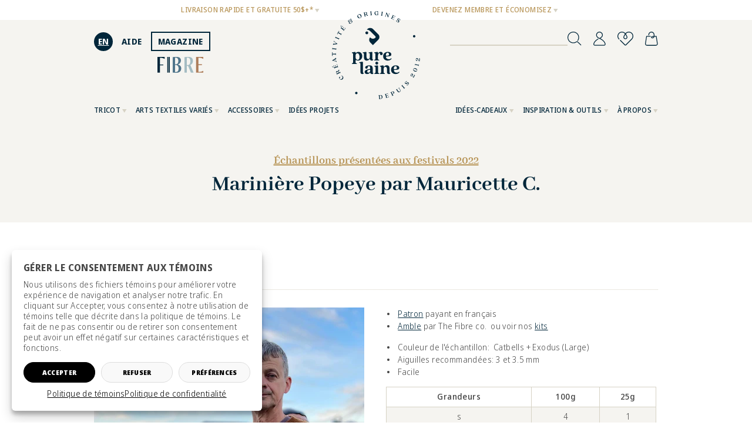

--- FILE ---
content_type: text/html; charset=utf-8
request_url: https://purelaineetc.com/blogs/echantillons-presentees-aux-festivals-2022/mariniere-popeye-par-mauricette-c
body_size: 26139
content:
<!doctype html>


<html lang="fr-CA" class="no-js" prefix="og: http://ogp.me/ns#">
<head>
	<script type="text/javascript" src="//purelaineetc.com/cdn/shop/t/5/assets/cookie.js?v=16033212694510271191742841270"></script>
	<script>
		// Define dataLayer and the gtag function.
		window.dataLayer = window.dataLayer || [];
		function gtag(){dataLayer.push(arguments);}

		// Set default consent to 'denied' as a placeholder
		// Determine actual values based on your own requirements
		gtag('consent', 'default', {
			'ad_storage'         : 'denied',
			'ad_user_data'       : 'denied',
			'ad_personalization' : 'denied',
			'analytics_storage'  : 'denied'
		});

		if (document.cookie.indexOf('loi25=all') > -1 || document.cookie.indexOf('loi25=analytics') > -1) {
			gtag('consent', 'update', {
				'analytics_storage': 'granted'
			});
		}

		if (document.cookie.indexOf('loi25=all') > -1 || document.cookie.indexOf('loi25=marketing') > -1) {
			gtag('consent', 'update', {
				'ad_storage'         : 'granted',
				'ad_user_data'       : 'granted',
				'ad_personalization' : 'granted',
			});
		}
	</script>
	<!-- Start cookieyes banner -->
	<!-- <script id="cookieyes" type="text/javascript" src="https://cdn-cookieyes.com/common/shopify.js"></script> -->
	<!-- <script id="cookieyes" type="text/javascript" src="https://cdn-cookieyes.com/client_data/4816000e7fe241552795f7da/script.js"></script> -->
	<!-- End cookieyes banner -->

	<meta charset="utf-8">
	<meta name="viewport" content="width=device-width, initial-scale=1, minimum-scale=1, viewport-fit=cover">
	<meta name="msvalidate.01" content="94947566941010E8A9751F451DBF8A3C">
	<meta name="google-site-verification" content="dn1bJkFf0yBaC9hU_Iz_WPuLIP8t-gcO7KpJFrFg2fU">
	<meta name="google-site-verification" content="spSZEgCzCIuCVP8wFB8WkAOsy0t7OD3q6w_9R_vfb5g">
	<meta name="google-site-verification" content="FCnZa5krGfformict2tUnpiO7Y2V9VctLwu3hcDJLRY">
	<meta name="p:domain_verify" content="b0f203a46456c4f92b80d57c7a843b84"/>

	<link rel="preconnect" href="https://pure-laine.myshopify.com/" crossorigin>
	<link rel="preconnect" href="https://sdk-static.loyaltylion.net" crossorigin>
	<link rel="preconnect" href="https://sdk.loyaltylion.net" crossorigin>

	<title>
		Marinière Popeye par Mauricette C. – Pure Laine
	</title>
	
		<meta name="description" content="Patron payant en français Amble par The Fibre co.  ou voir nos kits Couleur de l&#39;échantillon:  Catbells + Exodus (Large) Aiguilles recommandées: 3 et 3.5 mm Facile Grandeurs 100g 25g s 4 1 m, l 5 1 xl, xxl 6  1  ">
	
	
	
	<link href="//purelaineetc.com/cdn/shop/t/5/assets/style.css?v=172800008885617308361768841486" rel="stylesheet" type="text/css" media="all" />

	<!--[if IE]><meta http-equiv="imagetoolbar" content="no"><![endif]-->
	<link rel="icon" href="//purelaineetc.com/cdn/shop/t/5/assets/favicon.svg?v=87765248964225006201656535715">
	<link rel="icon" type="image/png" href="//purelaineetc.com/cdn/shop/t/5/assets/favicon-32x32.png?v=131318507456086532591656535713" sizes="32x32">
	<link rel="icon" type="image/png" href="//purelaineetc.com/cdn/shop/t/5/assets/favicon-16x16.png?v=110714093632502369991656535713" sizes="16x16">
	<link rel="apple-touch-icon" sizes="180x180" href="//purelaineetc.com/cdn/shop/t/5/assets/touch-icon.png?v=31513228964426628821656535741">

	
	<meta property="og:type" content="article" />
	<meta property="og:title" content="Marinière Popeye par Mauricette C." />
	
	



	<meta property="og:description" content="Patron payant en français Amble par The Fibre co.  ou voir nos kits Couleur de l&#39;échantillon:  Catbells + Exodus (Large) Aiguilles recommandées: 3 et 3.5 mm Facile Grandeurs 100g 25g s 4 1 m, l 5 1 xl, xxl 6  1  " />

<meta property="og:url" content="https://purelaineetc.com/blogs/echantillons-presentees-aux-festivals-2022/mariniere-popeye-par-mauricette-c" />
<meta property="og:site_name" content="Pure Laine" />


	

	<script>window.performance && window.performance.mark && window.performance.mark('shopify.content_for_header.start');</script><meta name="google-site-verification" content="FCnZa5krGfformict2tUnpiO7Y2V9VctLwu3hcDJLRY">
<meta name="google-site-verification" content="spSZEgCzCIuCVP8wFB8WkAOsy0t7OD3q6w_9R_vfb5g">
<meta id="shopify-digital-wallet" name="shopify-digital-wallet" content="/6045565041/digital_wallets/dialog">
<meta name="shopify-checkout-api-token" content="8faabe5c2cf6a15c91beb9b2755ad5e3">
<meta id="in-context-paypal-metadata" data-shop-id="6045565041" data-venmo-supported="false" data-environment="production" data-locale="fr_FR" data-paypal-v4="true" data-currency="CAD">
<link rel="alternate" type="application/atom+xml" title="Feed" href="/blogs/echantillons-presentees-aux-festivals-2022.atom" />
<link rel="alternate" hreflang="x-default" href="https://purelaineetc.com/blogs/echantillons-presentees-aux-festivals-2022/mariniere-popeye-par-mauricette-c">
<link rel="alternate" hreflang="fr" href="https://purelaineetc.com/blogs/echantillons-presentees-aux-festivals-2022/mariniere-popeye-par-mauricette-c">
<link rel="alternate" hreflang="en" href="https://purelaineetc.com/en/blogs/echantillons-presentees-aux-festivals-2022/mariniere-popeye-par-mauricette-c">
<script async="async" src="/checkouts/internal/preloads.js?locale=fr-CA"></script>
<link rel="preconnect" href="https://shop.app" crossorigin="anonymous">
<script async="async" src="https://shop.app/checkouts/internal/preloads.js?locale=fr-CA&shop_id=6045565041" crossorigin="anonymous"></script>
<script id="apple-pay-shop-capabilities" type="application/json">{"shopId":6045565041,"countryCode":"CA","currencyCode":"CAD","merchantCapabilities":["supports3DS"],"merchantId":"gid:\/\/shopify\/Shop\/6045565041","merchantName":"Pure Laine","requiredBillingContactFields":["postalAddress","email","phone"],"requiredShippingContactFields":["postalAddress","email","phone"],"shippingType":"shipping","supportedNetworks":["visa","masterCard","amex","discover","interac","jcb"],"total":{"type":"pending","label":"Pure Laine","amount":"1.00"},"shopifyPaymentsEnabled":true,"supportsSubscriptions":true}</script>
<script id="shopify-features" type="application/json">{"accessToken":"8faabe5c2cf6a15c91beb9b2755ad5e3","betas":["rich-media-storefront-analytics"],"domain":"purelaineetc.com","predictiveSearch":true,"shopId":6045565041,"locale":"fr"}</script>
<script>var Shopify = Shopify || {};
Shopify.shop = "pure-laine.myshopify.com";
Shopify.locale = "fr";
Shopify.currency = {"active":"CAD","rate":"1.0"};
Shopify.country = "CA";
Shopify.theme = {"name":"purelaine (new)","id":121113772145,"schema_name":null,"schema_version":null,"theme_store_id":null,"role":"main"};
Shopify.theme.handle = "null";
Shopify.theme.style = {"id":null,"handle":null};
Shopify.cdnHost = "purelaineetc.com/cdn";
Shopify.routes = Shopify.routes || {};
Shopify.routes.root = "/";</script>
<script type="module">!function(o){(o.Shopify=o.Shopify||{}).modules=!0}(window);</script>
<script>!function(o){function n(){var o=[];function n(){o.push(Array.prototype.slice.apply(arguments))}return n.q=o,n}var t=o.Shopify=o.Shopify||{};t.loadFeatures=n(),t.autoloadFeatures=n()}(window);</script>
<script>
  window.ShopifyPay = window.ShopifyPay || {};
  window.ShopifyPay.apiHost = "shop.app\/pay";
  window.ShopifyPay.redirectState = null;
</script>
<script id="shop-js-analytics" type="application/json">{"pageType":"article"}</script>
<script defer="defer" async type="module" src="//purelaineetc.com/cdn/shopifycloud/shop-js/modules/v2/client.init-shop-cart-sync_BcDpqI9l.fr.esm.js"></script>
<script defer="defer" async type="module" src="//purelaineetc.com/cdn/shopifycloud/shop-js/modules/v2/chunk.common_a1Rf5Dlz.esm.js"></script>
<script defer="defer" async type="module" src="//purelaineetc.com/cdn/shopifycloud/shop-js/modules/v2/chunk.modal_Djra7sW9.esm.js"></script>
<script type="module">
  await import("//purelaineetc.com/cdn/shopifycloud/shop-js/modules/v2/client.init-shop-cart-sync_BcDpqI9l.fr.esm.js");
await import("//purelaineetc.com/cdn/shopifycloud/shop-js/modules/v2/chunk.common_a1Rf5Dlz.esm.js");
await import("//purelaineetc.com/cdn/shopifycloud/shop-js/modules/v2/chunk.modal_Djra7sW9.esm.js");

  window.Shopify.SignInWithShop?.initShopCartSync?.({"fedCMEnabled":true,"windoidEnabled":true});

</script>
<script>
  window.Shopify = window.Shopify || {};
  if (!window.Shopify.featureAssets) window.Shopify.featureAssets = {};
  window.Shopify.featureAssets['shop-js'] = {"shop-cart-sync":["modules/v2/client.shop-cart-sync_BLrx53Hf.fr.esm.js","modules/v2/chunk.common_a1Rf5Dlz.esm.js","modules/v2/chunk.modal_Djra7sW9.esm.js"],"init-fed-cm":["modules/v2/client.init-fed-cm_C8SUwJ8U.fr.esm.js","modules/v2/chunk.common_a1Rf5Dlz.esm.js","modules/v2/chunk.modal_Djra7sW9.esm.js"],"shop-cash-offers":["modules/v2/client.shop-cash-offers_BBp_MjBM.fr.esm.js","modules/v2/chunk.common_a1Rf5Dlz.esm.js","modules/v2/chunk.modal_Djra7sW9.esm.js"],"shop-login-button":["modules/v2/client.shop-login-button_Dw6kG_iO.fr.esm.js","modules/v2/chunk.common_a1Rf5Dlz.esm.js","modules/v2/chunk.modal_Djra7sW9.esm.js"],"pay-button":["modules/v2/client.pay-button_BJDaAh68.fr.esm.js","modules/v2/chunk.common_a1Rf5Dlz.esm.js","modules/v2/chunk.modal_Djra7sW9.esm.js"],"shop-button":["modules/v2/client.shop-button_DBWL94V3.fr.esm.js","modules/v2/chunk.common_a1Rf5Dlz.esm.js","modules/v2/chunk.modal_Djra7sW9.esm.js"],"avatar":["modules/v2/client.avatar_BTnouDA3.fr.esm.js"],"init-windoid":["modules/v2/client.init-windoid_77FSIiws.fr.esm.js","modules/v2/chunk.common_a1Rf5Dlz.esm.js","modules/v2/chunk.modal_Djra7sW9.esm.js"],"init-shop-for-new-customer-accounts":["modules/v2/client.init-shop-for-new-customer-accounts_QoC3RJm9.fr.esm.js","modules/v2/client.shop-login-button_Dw6kG_iO.fr.esm.js","modules/v2/chunk.common_a1Rf5Dlz.esm.js","modules/v2/chunk.modal_Djra7sW9.esm.js"],"init-shop-email-lookup-coordinator":["modules/v2/client.init-shop-email-lookup-coordinator_D4ioGzPw.fr.esm.js","modules/v2/chunk.common_a1Rf5Dlz.esm.js","modules/v2/chunk.modal_Djra7sW9.esm.js"],"init-shop-cart-sync":["modules/v2/client.init-shop-cart-sync_BcDpqI9l.fr.esm.js","modules/v2/chunk.common_a1Rf5Dlz.esm.js","modules/v2/chunk.modal_Djra7sW9.esm.js"],"shop-toast-manager":["modules/v2/client.shop-toast-manager_B-eIbpHW.fr.esm.js","modules/v2/chunk.common_a1Rf5Dlz.esm.js","modules/v2/chunk.modal_Djra7sW9.esm.js"],"init-customer-accounts":["modules/v2/client.init-customer-accounts_BcBSUbIK.fr.esm.js","modules/v2/client.shop-login-button_Dw6kG_iO.fr.esm.js","modules/v2/chunk.common_a1Rf5Dlz.esm.js","modules/v2/chunk.modal_Djra7sW9.esm.js"],"init-customer-accounts-sign-up":["modules/v2/client.init-customer-accounts-sign-up_DvG__VHD.fr.esm.js","modules/v2/client.shop-login-button_Dw6kG_iO.fr.esm.js","modules/v2/chunk.common_a1Rf5Dlz.esm.js","modules/v2/chunk.modal_Djra7sW9.esm.js"],"shop-follow-button":["modules/v2/client.shop-follow-button_Dnx6fDH9.fr.esm.js","modules/v2/chunk.common_a1Rf5Dlz.esm.js","modules/v2/chunk.modal_Djra7sW9.esm.js"],"checkout-modal":["modules/v2/client.checkout-modal_BDH3MUqJ.fr.esm.js","modules/v2/chunk.common_a1Rf5Dlz.esm.js","modules/v2/chunk.modal_Djra7sW9.esm.js"],"shop-login":["modules/v2/client.shop-login_CV9Paj8R.fr.esm.js","modules/v2/chunk.common_a1Rf5Dlz.esm.js","modules/v2/chunk.modal_Djra7sW9.esm.js"],"lead-capture":["modules/v2/client.lead-capture_DGQOTB4e.fr.esm.js","modules/v2/chunk.common_a1Rf5Dlz.esm.js","modules/v2/chunk.modal_Djra7sW9.esm.js"],"payment-terms":["modules/v2/client.payment-terms_BQYK7nq4.fr.esm.js","modules/v2/chunk.common_a1Rf5Dlz.esm.js","modules/v2/chunk.modal_Djra7sW9.esm.js"]};
</script>
<script>(function() {
  var isLoaded = false;
  function asyncLoad() {
    if (isLoaded) return;
    isLoaded = true;
    var urls = ["https:\/\/inffuse.eventscalendar.co\/plugins\/shopify\/loader.js?app=calendar\u0026shop=pure-laine.myshopify.com\u0026shop=pure-laine.myshopify.com","https:\/\/orderstatus.w3apps.co\/js\/orderlookup.js?shop=pure-laine.myshopify.com","https:\/\/aivalabs.com\/cta\/?identity=UAVfpqTjwU94Cok3kt11Gucb9ZHgdH0skJbqrfEzIHhhr\/n496MU2\u0026shop=pure-laine.myshopify.com","https:\/\/aivalabs.com\/cta\/?identity=UAVfpqTjwU94Cok3kt11Gucb9ZHgdH0skJbqrfEzIHhhr\/n496MU2\u0026shop=pure-laine.myshopify.com","https:\/\/aivalabs.com\/cta\/?identity=UAVfpqTjwU94Cok3kt11Gucb9ZHgdH0skJbqrfEzIHhhr\/n496MU2\u0026shop=pure-laine.myshopify.com","https:\/\/aivalabs.com\/cta\/?identity=UAVfpqTjwU94Cok3kt11Gucb9ZHgdH0skJbqrfEzIHhhr\/n496MU2\u0026shop=pure-laine.myshopify.com","https:\/\/aivalabs.com\/cta\/?identity=UAVfpqTjwU94Cok3kt11Gucb9ZHgdH0skJbqrfEzIHhhr\/n496MU2\u0026shop=pure-laine.myshopify.com","https:\/\/aivalabs.com\/cta\/?identity=UAVfpqTjwU94Cok3kt11Gucb9ZHgdH0skJbqrfEzIHhhr\/n496MU2\u0026shop=pure-laine.myshopify.com","https:\/\/aivalabs.com\/cta\/?identity=UAVfpqTjwU94Cok3kt11Gucb9ZHgdH0skJbqrfEzIHhhr\/n496MU2\u0026shop=pure-laine.myshopify.com","https:\/\/aivalabs.com\/cta\/?identity=UAVfpqTjwU94Cok3kt11Gucb9ZHgdH0skJbqrfEzIHhhr\/n496MU2\u0026shop=pure-laine.myshopify.com","https:\/\/aivalabs.com\/cta\/?identity=UAVfpqTjwU94Cok3kt11Gucb9ZHgdH0skJbqrfEzIHhhr\/n496MU2\u0026shop=pure-laine.myshopify.com","https:\/\/aivalabs.com\/cta\/?identity=UAVfpqTjwU94Cok3kt11Gucb9ZHgdH0skJbqrfEzIHhhr\/n496MU2\u0026shop=pure-laine.myshopify.com","https:\/\/aivalabs.com\/cta\/?identity=UAVfpqTjwU94Cok3kt11Gucb9ZHgdH0skJbqrfEzIHhhr\/n496MU2\u0026shop=pure-laine.myshopify.com","https:\/\/aivalabs.com\/cta\/?identity=UAVfpqTjwU94Cok3kt11Gucb9ZHgdH0skJbqrfEzIHhhr\/n496MU2\u0026shop=pure-laine.myshopify.com","https:\/\/aivalabs.com\/cta\/?identity=UAVfpqTjwU94Cok3kt11Gucb9ZHgdH0skJbqrfEzIHhhr\/n496MU2\u0026shop=pure-laine.myshopify.com","https:\/\/aivalabs.com\/cta\/?identity=UAVfpqTjwU94Cok3kt11Gucb9ZHgdH0skJbqrfEzIHhhr\/n496MU2\u0026shop=pure-laine.myshopify.com","https:\/\/popup4.lifterpopup.com\/js\/modal.js?shop=pure-laine.myshopify.com","https:\/\/aivalabs.com\/cta\/?identity=UAVfpqTjwU94Cok3kt11Gucb9ZHgdH0skJbqrfEzIHhhr\/n496MU2\u0026shop=pure-laine.myshopify.com","https:\/\/aivalabs.com\/cta\/?identity=UAVfpqTjwU94Cok3kt11Gucb9ZHgdH0skJbqrfEzIHhhr\/n496MU2\u0026shop=pure-laine.myshopify.com","https:\/\/aivalabs.com\/cta\/?identity=UAVfpqTjwU94Cok3kt11Gucb9ZHgdH0skJbqrfEzIHhhr\/n496MU2\u0026shop=pure-laine.myshopify.com","\/\/code.tidio.co\/sxc6mi9zn23iwhtcotsrqcc7eunn2poy.js?shop=pure-laine.myshopify.com","https:\/\/cdn-app.cart-bot.net\/public\/js\/append.js?shop=pure-laine.myshopify.com","https:\/\/static.mailerlite.com\/data\/a\/1865\/1865906\/universal_h4n6y3v0v1_load.js?shop=pure-laine.myshopify.com"];
    for (var i = 0; i < urls.length; i++) {
      var s = document.createElement('script');
      s.type = 'text/javascript';
      s.async = true;
      s.src = urls[i];
      var x = document.getElementsByTagName('script')[0];
      x.parentNode.insertBefore(s, x);
    }
  };
  if(window.attachEvent) {
    window.attachEvent('onload', asyncLoad);
  } else {
    window.addEventListener('load', asyncLoad, false);
  }
})();</script>
<script id="__st">var __st={"a":6045565041,"offset":-18000,"reqid":"5256f8aa-ba1e-4c66-ae7b-3bb5113f8344-1769090779","pageurl":"purelaineetc.com\/blogs\/echantillons-presentees-aux-festivals-2022\/mariniere-popeye-par-mauricette-c","s":"articles-558251278449","u":"914895ed4b46","p":"article","rtyp":"article","rid":558251278449};</script>
<script>window.ShopifyPaypalV4VisibilityTracking = true;</script>
<script id="captcha-bootstrap">!function(){'use strict';const t='contact',e='account',n='new_comment',o=[[t,t],['blogs',n],['comments',n],[t,'customer']],c=[[e,'customer_login'],[e,'guest_login'],[e,'recover_customer_password'],[e,'create_customer']],r=t=>t.map((([t,e])=>`form[action*='/${t}']:not([data-nocaptcha='true']) input[name='form_type'][value='${e}']`)).join(','),a=t=>()=>t?[...document.querySelectorAll(t)].map((t=>t.form)):[];function s(){const t=[...o],e=r(t);return a(e)}const i='password',u='form_key',d=['recaptcha-v3-token','g-recaptcha-response','h-captcha-response',i],f=()=>{try{return window.sessionStorage}catch{return}},m='__shopify_v',_=t=>t.elements[u];function p(t,e,n=!1){try{const o=window.sessionStorage,c=JSON.parse(o.getItem(e)),{data:r}=function(t){const{data:e,action:n}=t;return t[m]||n?{data:e,action:n}:{data:t,action:n}}(c);for(const[e,n]of Object.entries(r))t.elements[e]&&(t.elements[e].value=n);n&&o.removeItem(e)}catch(o){console.error('form repopulation failed',{error:o})}}const l='form_type',E='cptcha';function T(t){t.dataset[E]=!0}const w=window,h=w.document,L='Shopify',v='ce_forms',y='captcha';let A=!1;((t,e)=>{const n=(g='f06e6c50-85a8-45c8-87d0-21a2b65856fe',I='https://cdn.shopify.com/shopifycloud/storefront-forms-hcaptcha/ce_storefront_forms_captcha_hcaptcha.v1.5.2.iife.js',D={infoText:'Protégé par hCaptcha',privacyText:'Confidentialité',termsText:'Conditions'},(t,e,n)=>{const o=w[L][v],c=o.bindForm;if(c)return c(t,g,e,D).then(n);var r;o.q.push([[t,g,e,D],n]),r=I,A||(h.body.append(Object.assign(h.createElement('script'),{id:'captcha-provider',async:!0,src:r})),A=!0)});var g,I,D;w[L]=w[L]||{},w[L][v]=w[L][v]||{},w[L][v].q=[],w[L][y]=w[L][y]||{},w[L][y].protect=function(t,e){n(t,void 0,e),T(t)},Object.freeze(w[L][y]),function(t,e,n,w,h,L){const[v,y,A,g]=function(t,e,n){const i=e?o:[],u=t?c:[],d=[...i,...u],f=r(d),m=r(i),_=r(d.filter((([t,e])=>n.includes(e))));return[a(f),a(m),a(_),s()]}(w,h,L),I=t=>{const e=t.target;return e instanceof HTMLFormElement?e:e&&e.form},D=t=>v().includes(t);t.addEventListener('submit',(t=>{const e=I(t);if(!e)return;const n=D(e)&&!e.dataset.hcaptchaBound&&!e.dataset.recaptchaBound,o=_(e),c=g().includes(e)&&(!o||!o.value);(n||c)&&t.preventDefault(),c&&!n&&(function(t){try{if(!f())return;!function(t){const e=f();if(!e)return;const n=_(t);if(!n)return;const o=n.value;o&&e.removeItem(o)}(t);const e=Array.from(Array(32),(()=>Math.random().toString(36)[2])).join('');!function(t,e){_(t)||t.append(Object.assign(document.createElement('input'),{type:'hidden',name:u})),t.elements[u].value=e}(t,e),function(t,e){const n=f();if(!n)return;const o=[...t.querySelectorAll(`input[type='${i}']`)].map((({name:t})=>t)),c=[...d,...o],r={};for(const[a,s]of new FormData(t).entries())c.includes(a)||(r[a]=s);n.setItem(e,JSON.stringify({[m]:1,action:t.action,data:r}))}(t,e)}catch(e){console.error('failed to persist form',e)}}(e),e.submit())}));const S=(t,e)=>{t&&!t.dataset[E]&&(n(t,e.some((e=>e===t))),T(t))};for(const o of['focusin','change'])t.addEventListener(o,(t=>{const e=I(t);D(e)&&S(e,y())}));const B=e.get('form_key'),M=e.get(l),P=B&&M;t.addEventListener('DOMContentLoaded',(()=>{const t=y();if(P)for(const e of t)e.elements[l].value===M&&p(e,B);[...new Set([...A(),...v().filter((t=>'true'===t.dataset.shopifyCaptcha))])].forEach((e=>S(e,t)))}))}(h,new URLSearchParams(w.location.search),n,t,e,['guest_login'])})(!0,!0)}();</script>
<script integrity="sha256-4kQ18oKyAcykRKYeNunJcIwy7WH5gtpwJnB7kiuLZ1E=" data-source-attribution="shopify.loadfeatures" defer="defer" src="//purelaineetc.com/cdn/shopifycloud/storefront/assets/storefront/load_feature-a0a9edcb.js" crossorigin="anonymous"></script>
<script crossorigin="anonymous" defer="defer" src="//purelaineetc.com/cdn/shopifycloud/storefront/assets/shopify_pay/storefront-65b4c6d7.js?v=20250812"></script>
<script data-source-attribution="shopify.dynamic_checkout.dynamic.init">var Shopify=Shopify||{};Shopify.PaymentButton=Shopify.PaymentButton||{isStorefrontPortableWallets:!0,init:function(){window.Shopify.PaymentButton.init=function(){};var t=document.createElement("script");t.src="https://purelaineetc.com/cdn/shopifycloud/portable-wallets/latest/portable-wallets.fr.js",t.type="module",document.head.appendChild(t)}};
</script>
<script data-source-attribution="shopify.dynamic_checkout.buyer_consent">
  function portableWalletsHideBuyerConsent(e){var t=document.getElementById("shopify-buyer-consent"),n=document.getElementById("shopify-subscription-policy-button");t&&n&&(t.classList.add("hidden"),t.setAttribute("aria-hidden","true"),n.removeEventListener("click",e))}function portableWalletsShowBuyerConsent(e){var t=document.getElementById("shopify-buyer-consent"),n=document.getElementById("shopify-subscription-policy-button");t&&n&&(t.classList.remove("hidden"),t.removeAttribute("aria-hidden"),n.addEventListener("click",e))}window.Shopify?.PaymentButton&&(window.Shopify.PaymentButton.hideBuyerConsent=portableWalletsHideBuyerConsent,window.Shopify.PaymentButton.showBuyerConsent=portableWalletsShowBuyerConsent);
</script>
<script data-source-attribution="shopify.dynamic_checkout.cart.bootstrap">document.addEventListener("DOMContentLoaded",(function(){function t(){return document.querySelector("shopify-accelerated-checkout-cart, shopify-accelerated-checkout")}if(t())Shopify.PaymentButton.init();else{new MutationObserver((function(e,n){t()&&(Shopify.PaymentButton.init(),n.disconnect())})).observe(document.body,{childList:!0,subtree:!0})}}));
</script>
<link id="shopify-accelerated-checkout-styles" rel="stylesheet" media="screen" href="https://purelaineetc.com/cdn/shopifycloud/portable-wallets/latest/accelerated-checkout-backwards-compat.css" crossorigin="anonymous">
<style id="shopify-accelerated-checkout-cart">
        #shopify-buyer-consent {
  margin-top: 1em;
  display: inline-block;
  width: 100%;
}

#shopify-buyer-consent.hidden {
  display: none;
}

#shopify-subscription-policy-button {
  background: none;
  border: none;
  padding: 0;
  text-decoration: underline;
  font-size: inherit;
  cursor: pointer;
}

#shopify-subscription-policy-button::before {
  box-shadow: none;
}

      </style>

<script>window.performance && window.performance.mark && window.performance.mark('shopify.content_for_header.end');</script>
	<meta name="locale-bar--browsing-context-suggestions-url" content="/browsing_context_suggestions">
	<meta name="locale-bar--current-language" content="fr">
	<meta name="locale-bar--current-currency" content="CAD">

	
<script>
  !function(t,n){function o(n){var o=t.getElementsByTagName("script")[0],i=t.createElement("script");i.src=n,i.crossOrigin="",i.async=1,o.parentNode.insertBefore(i,o)}if(!n.isLoyaltyLion){window.loyaltylion=n,void 0===window.lion&&(window.lion=n),n.version=2,n.isLoyaltyLion=!0;var i=new Date,e=i.getFullYear().toString()+i.getMonth().toString()+i.getDate().toString();o("https://sdk.loyaltylion.net/static/2/loader.js?t="+e);var r=!1;n.init=function(t){if(r)throw new Error("Cannot call lion.init more than once");r=!0;var a=n._token=t.token;if(!a)throw new Error("Token must be supplied to lion.init");for(var l=[],s="_push configure bootstrap shutdown on removeListener authenticateCustomer".split(" "),c=0;c<s.length;c+=1)!function(t,n){t[n]=function(){l.push([n,Array.prototype.slice.call(arguments,0)])}}(n,s[c]);o("https://sdk.loyaltylion.net/sdk/start/"+a+".js?t="+e+i.getHours().toString()),n._initData=t,n._buffer=l}}}(document,window.loyaltylion||[]);

  
    
      loyaltylion.init({ token: "b8bb1e49c29182fdce18ae3ff6ca9f28" });
    
  
  lion.configure({
		// disableBundledCSS: true,
		disableBundledFonts: true
	});
</script>
	<!-- Clarity tracking code for https://purelaineetc.com/ -->
	<script>
		(function(c,l,a,r,i,t,y){
			c[a]=c[a]||function(){(c[a].q=c[a].q||[]).push(arguments)};
			t=l.createElement(r);t.async=1;t.src="https://www.clarity.ms/tag/"+i+"?ref=bwt";
			y=l.getElementsByTagName(r)[0];y.parentNode.insertBefore(t,y);
		})(window, document, "clarity", "script", "cdd5vm32pa");
	</script>
  
    <!-- googletagmanager https://purelaineetc.com/ -->
    <script>
        (function(w,d,s,l,i){w[l]=w[l]||[];w[l].push({'gtm.start':
        new Date().getTime(),event:'gtm.js'});var f=d.getElementsByTagName(s)[0],
        j=d.createElement(s),dl=l!='dataLayer'?'&l='+l:'';j.async=true;j.src=
        'https://www.googletagmanager.com/gtm.js?id='+i+dl;f.parentNode.insertBefore(j,f);
        })(window,document,'script','dataLayer','GTM-TBXTX3W');
    </script>

	
		<!-- Hotjar Tracking Code for https://purelaineetc.com/ -->
		<script>
			(function(h,o,t,j,a,r){
				h.hj=h.hj||function(){(h.hj.q=h.hj.q||[]).push(arguments)};
				h._hjSettings={hjid:2791043,hjsv:6};
				a=o.getElementsByTagName('head')[0];
				r=o.createElement('script');r.async=1;
				r.src=t+h._hjSettings.hjid+j+h._hjSettings.hjsv;
				a.appendChild(r);
			})(window,document,'https://static.hotjar.com/c/hotjar-','.js?sv=');
		</script>
	
	<!-- SEO, JSON‑LD, Schema -->





<script type="application/ld+json">
{
	"@context": "https://schema.org",
	"@type": "Article",
	"mainEntityOfPage": {
	"@type": "WebPage",
	"@id": "https://purelaineetc.com/blogs/echantillons-presentees-aux-festivals-2022/mariniere-popeye-par-mauricette-c"
	},
	"headline": "Marinière Popeye par Mauricette C.",
	"image": [
	"//purelaineetc.com/cdn/shop/articles/882F22D5-0344-46C5-86C4-3A4462E5451F.jpg?v=1659556511&width=1280"
	],
	"datePublished": "2022-08-08 11:49:07 -0400",
	"author": {
		"@type": "Person",
		"name": "Sylvie"
	},
	"publisher": {
		"@type": "Organization",
		"name": "Pure Laine",
		"logo": {
			"@type": "ImageObject",
			"url": "https://cdn.shopify.com/s/files/1/0060/4556/5041/t/3/assets/logo-white.svg?v=1382750649600635816"
		}
	},
	"description": "Découvrez Pure Laine etc., votre boutique de laine au Québec. Laines québécoises, kits de tricot, accessoires &amp; livraison rapide et gratuite dès 50 $.",
	"dateModified": "2022-08-08 11:49:07 -0400"}
</script>





	
	
<!-- BEGIN app block: shopify://apps/langify/blocks/langify/b50c2edb-8c63-4e36-9e7c-a7fdd62ddb8f --><!-- BEGIN app snippet: ly-switcher-factory -->




<style>
  .ly-switcher-wrapper.ly-hide, .ly-recommendation.ly-hide, .ly-recommendation .ly-submit-btn {
    display: none !important;
  }

  #ly-switcher-factory-template {
    display: none;
  }.ly-languages-switcher ul > li[key="fr"] {
        order: 1 !important;
      }
      .ly-popup-modal .ly-popup-modal-content ul > li[key="fr"],
      .ly-languages-switcher.ly-links a[data-language-code="fr"] {
        order: 1 !important;
      }.ly-languages-switcher ul > li[key="en"] {
        order: 2 !important;
      }
      .ly-popup-modal .ly-popup-modal-content ul > li[key="en"],
      .ly-languages-switcher.ly-links a[data-language-code="en"] {
        order: 2 !important;
      }
      .ly-breakpoint-1 { display: none; }
      @media (min-width:0px) and (max-width: 999px ) {
        .ly-breakpoint-1 { display: flex; }

        .ly-recommendation .ly-banner-content, 
        .ly-recommendation .ly-popup-modal-content {
          font-size: 14px !important;
          color: #000 !important;
          background: #fff !important;
          border-radius: 0px !important;
          border-width: 0px !important;
          border-color: #000 !important;
        }
        .ly-recommendation-form button[type="submit"] {
          font-size: 14px !important;
          color: #fff !important;
          background: #999 !important;
        }
      }
      .ly-breakpoint-2 { display: none; }
      @media (min-width:1000px)  {
        .ly-breakpoint-2 { display: flex; }

        .ly-recommendation .ly-banner-content, 
        .ly-recommendation .ly-popup-modal-content {
          font-size: 14px !important;
          color: #000 !important;
          background: #fff !important;
          border-radius: 0px !important;
          border-width: 0px !important;
          border-color: #000 !important;
        }
        .ly-recommendation-form button[type="submit"] {
          font-size: 14px !important;
          color: #fff !important;
          background: #999 !important;
        }
      }


  
</style>


<template id="ly-switcher-factory-template">
<div data-breakpoint="0" class="ly-switcher-wrapper ly-breakpoint-1 custom ly-custom ly-is-transparent ly-hide" style="font-size: 14px; "><ul tabindex="0" role="list" aria-label="Selected language: français" data-breakpoint="0" class="ly-languages-switcher ly-list  ly-bright-theme ly-is-transparent" style="color: #00263a;  border-style: solid; border-width: 0px; border-radius: 0px; border-color: #000;"><li role="none" key="fr" style=" margin: 0px 0px;  padding: 0px 0px;" tabindex="-1">
                <a role="menuitem" tabindex="-1" href="#"

                  data-language-code="fr" data-ly-locked="true" class="ly-languages-switcher-link" style=" color: #00263a;"
                  rel="nofollow"><span class="ly-inner-text">FR</span></a>
              </li><li role="none" key="en" style=" margin: 0px 0px;  padding: 0px 0px;" tabindex="-1">
                <a role="menuitem" tabindex="-1" href="#"

                  data-language-code="en" data-ly-locked="true" class="ly-languages-switcher-link" style=" color: #00263a;"
                  rel="nofollow"><span class="ly-inner-text">EN</span></a>
              </li></ul></div>

<div data-breakpoint="1000" class="ly-switcher-wrapper ly-breakpoint-2 custom ly-custom ly-is-transparent ly-hide" style="font-size: 14px; "><ul tabindex="0" role="list" aria-label="Selected language: français" data-breakpoint="1000" class="ly-languages-switcher ly-list  ly-bright-theme ly-is-transparent" style="color: #ffffff;  border-style: solid; border-width: 0px; border-radius: 0px; border-color: #000;"><li role="none" key="fr" style=" margin: 0px 0px;  padding: 0px 0px;" tabindex="-1">
                <a role="menuitem" tabindex="-1" href="#"

                  data-language-code="fr" data-ly-locked="true" class="ly-languages-switcher-link" style=" color: #ffffff;"
                  rel="nofollow"><span class="ly-inner-text">FR</span></a>
              </li><li role="none" key="en" style=" margin: 0px 0px;  padding: 0px 0px;" tabindex="-1">
                <a role="menuitem" tabindex="-1" href="#"

                  data-language-code="en" data-ly-locked="true" class="ly-languages-switcher-link" style=" color: #ffffff;"
                  rel="nofollow"><span class="ly-inner-text">EN</span></a>
              </li></ul></div>
</template><!-- END app snippet -->

<script>
  var langify = window.langify || {};
  var customContents = {};
  var customContents_image = {};
  var langifySettingsOverwrites = {};
  var defaultSettings = {
    debug: false,               // BOOL : Enable/disable console logs
    observe: true,              // BOOL : Enable/disable the entire mutation observer (off switch)
    observeLinks: false,
    observeImages: true,
    observeCustomContents: true,
    maxMutations: 5,
    timeout: 100,               // INT : Milliseconds to wait after a mutation, before the next mutation event will be allowed for the element
    linksBlacklist: [],
    usePlaceholderMatching: false
  };

  if(langify.settings) { 
    langifySettingsOverwrites = Object.assign({}, langify.settings);
    langify.settings = Object.assign(defaultSettings, langify.settings); 
  } else { 
    langify.settings = defaultSettings; 
  }langify.settings = Object.assign(langify.settings, {"debug":false,"lazyload":false,"observe":true,"observeLinks":true,"observeImages":true,"observeCustomContents":true,"linksBlacklist":[],"loadJquery":false}, langifySettingsOverwrites);
  

  langify.settings.theme = {"debug":false,"lazyload":false,"observe":true,"observeLinks":true,"observeImages":true,"observeCustomContents":true,"linksBlacklist":[],"loadJquery":false};
  langify.settings.switcher = {"customCSS":"","languageDetection":false,"languageDetectionDefault":"fr","enableDefaultLanguage":false,"breakpoints":[{"key":0,"label":"0px","config":{"type":"links_list","corner":"bottom_right","position":"custom","show_flags":true,"rectangle_icons":false,"square_icons":false,"round_icons":false,"show_label":true,"show_custom_name":false,"show_name":false,"show_iso_code":true,"is_dark":false,"is_transparent":true,"is_dropup":false,"arrow_size":100,"arrow_width":1,"arrow_filled":false,"h_space":0,"v_space":0,"h_item_space":0,"v_item_space":0,"h_item_padding":0,"v_item_padding":0,"text_color":"#00263a","link_color":"#000","arrow_color":"#000","bg_color":"#fff","border_color":"#000","border_width":0,"border_radius":0,"fontsize":14,"recommendation_fontsize":14,"recommendation_border_width":0,"recommendation_border_radius":0,"recommendation_text_color":"#000","recommendation_link_color":"#000","recommendation_button_bg_color":"#999","recommendation_button_text_color":"#fff","recommendation_bg_color":"#fff","recommendation_border_color":"#000","show_currency_selector":false,"currency_switcher_enabled":false,"country_switcher_enabled":false,"no_icons":true,"switcherIcons":"no_icons","switcherLabel":"show_iso_code","button_bg_color":"#999","button_text_color":"#fff"}},{"key":1000,"label":"1000px","config":{"type":"links_list","corner":"bottom_right","position":"custom","show_flags":true,"rectangle_icons":false,"square_icons":false,"round_icons":false,"show_label":true,"show_custom_name":false,"show_name":false,"show_iso_code":true,"is_dark":false,"is_transparent":true,"is_dropup":false,"arrow_size":100,"arrow_width":1,"arrow_filled":false,"h_space":0,"v_space":0,"h_item_space":0,"v_item_space":0,"h_item_padding":0,"v_item_padding":0,"text_color":"#ffffff","link_color":"#000","arrow_color":"#000","bg_color":"rgba(255, 255, 255, 0)","border_color":"#000","border_width":0,"border_radius":0,"fontsize":14,"recommendation_fontsize":14,"recommendation_border_width":0,"recommendation_border_radius":0,"recommendation_text_color":"#000","recommendation_link_color":"#000","recommendation_button_bg_color":"#999","recommendation_button_text_color":"#fff","recommendation_bg_color":"#fff","recommendation_border_color":"#000","show_currency_selector":false,"currency_switcher_enabled":false,"country_switcher_enabled":false,"switcherLabel":"show_iso_code","switcherIcons":"no_icons","no_icons":true,"button_bg_color":"#999","button_text_color":"#fff"}}],"languages":[{"iso_code":"fr","root_url":"\/","name":"Fr","primary":true,"domain":"purelaineetc.com","published":true,"custom_name":false},{"iso_code":"en","root_url":"\/en","name":"En","primary":false,"domain":false,"published":true,"custom_name":false}],"marketLanguages":[],"recommendation_enabled":false,"recommendation_type":"popup","recommendation_switcher_key":-1,"recommendation_strings":{},"switcher_strings":{},"recommendation":{"recommendation_backdrop_show":true,"recommendation_corner":"center_center","recommendation_banner_corner":"top","recommendation_fontsize":14,"recommendation_border_width":0,"recommendation_border_radius":0,"recommendation_text_color":"#000","recommendation_link_color":"#000","recommendation_button_bg_color":"#999","recommendation_button_text_color":"#fff","recommendation_bg_color":"#fff","recommendation_border_color":"#000"}};
  if(langify.settings.switcher === null) {
    langify.settings.switcher = {};
  }
  langify.settings.switcher.customIcons = null;

  langify.locale = langify.locale || {
    country_code: "CA",
    language_code: "fr",
    currency_code: null,
    primary: true,
    iso_code: "fr",
    root_url: "\/",
    language_id: "ly63515",
    shop_url: "https:\/\/purelaineetc.com",
    domain_feature_enabled: null,
    languages: [{
        iso_code: "fr",
        root_url: "\/",
        domain: null,
      },{
        iso_code: "en",
        root_url: "\/en",
        domain: null,
      },]
  };

  langify.localization = {
    available_countries: ["Afghanistan","Afrique du Sud","Albanie","Algérie","Allemagne","Andorre","Angola","Anguilla","Antigua-et-Barbuda","Arabie saoudite","Argentine","Arménie","Aruba","Australie","Autriche","Azerbaïdjan","Bahamas","Bahreïn","Bangladesh","Barbade","Belgique","Belize","Bénin","Bermudes","Bhoutan","Biélorussie","Bolivie","Bosnie-Herzégovine","Botswana","Brésil","Brunei","Bulgarie","Burkina Faso","Burundi","Cambodge","Cameroun","Canada","Cap-Vert","Chili","Chine","Chypre","Colombie","Comores","Congo-Brazzaville","Congo-Kinshasa","Corée du Sud","Costa Rica","Côte d’Ivoire","Croatie","Curaçao","Danemark","Djibouti","Dominique","Égypte","Émirats arabes unis","Équateur","Érythrée","Espagne","Estonie","Eswatini","État de la Cité du Vatican","États-Unis","Éthiopie","Fidji","Finlande","France","Gabon","Gambie","Géorgie","Géorgie du Sud-et-les Îles Sandwich du Sud","Ghana","Gibraltar","Grèce","Grenade","Groenland","Guadeloupe","Guatemala","Guernesey","Guinée","Guinée équatoriale","Guinée-Bissau","Guyana","Guyane française","Haïti","Honduras","Hongrie","Île Christmas","Île Norfolk","Île de Man","Île de l’Ascension","Îles Åland","Îles Caïmans","Îles Cocos","Îles Cook","Îles Féroé","Îles Malouines","Îles Pitcairn","Îles Salomon","Îles Turques-et-Caïques","Îles Vierges britanniques","Îles mineures éloignées des États-Unis","Inde","Indonésie","Irak","Irlande","Islande","Israël","Italie","Jamaïque","Japon","Jersey","Jordanie","Kazakhstan","Kenya","Kirghizstan","Kiribati","Kosovo","Koweït","La Réunion","Laos","Lesotho","Lettonie","Liban","Liberia","Libye","Liechtenstein","Lituanie","Luxembourg","Macédoine du Nord","Madagascar","Malaisie","Malawi","Maldives","Mali","Malte","Maroc","Martinique","Maurice","Mauritanie","Mayotte","Mexique","Moldavie","Monaco","Mongolie","Monténégro","Montserrat","Mozambique","Myanmar (Birmanie)","Namibie","Nauru","Népal","Nicaragua","Niger","Nigeria","Niue","Norvège","Nouvelle-Calédonie","Nouvelle-Zélande","Oman","Ouganda","Ouzbékistan","Pakistan","Panama","Papouasie-Nouvelle-Guinée","Paraguay","Pays-Bas","Pays-Bas caribéens","Pérou","Philippines","Pologne","Polynésie française","Portugal","Qatar","R.A.S. chinoise de Hong Kong","R.A.S. chinoise de Macao","République centrafricaine","République dominicaine","Roumanie","Royaume-Uni","Russie","Rwanda","Sahara occidental","Saint-Barthélemy","Saint-Christophe-et-Niévès","Saint-Marin","Saint-Martin","Saint-Martin (partie néerlandaise)","Saint-Pierre-et-Miquelon","Saint-Vincent-et-les Grenadines","Sainte-Hélène","Sainte-Lucie","Salvador","Samoa","Sao Tomé-et-Principe","Sénégal","Serbie","Seychelles","Sierra Leone","Singapour","Slovaquie","Slovénie","Somalie","Soudan","Soudan du Sud","Sri Lanka","Suède","Suisse","Suriname","Svalbard et Jan Mayen","Tadjikistan","Taïwan","Tanzanie","Tchad","Tchéquie","Terres australes françaises","Territoire britannique de l’océan Indien","Territoires palestiniens","Thaïlande","Timor oriental","Togo","Tokelau","Tonga","Trinité-et-Tobago","Tristan da Cunha","Tunisie","Turkménistan","Turquie","Tuvalu","Ukraine","Uruguay","Vanuatu","Venezuela","Viêt Nam","Wallis-et-Futuna","Yémen","Zambie","Zimbabwe"],
    available_languages: [{"shop_locale":{"locale":"fr","enabled":true,"primary":true,"published":true}},{"shop_locale":{"locale":"en","enabled":true,"primary":false,"published":true}}],
    country: "Canada",
    language: {"shop_locale":{"locale":"fr","enabled":true,"primary":true,"published":true}},
    market: {
      handle: "ca",
      id: 10911857,
      metafields: {"error":"json not allowed for this object"},
    }
  };

  // Disable link correction ALWAYS on languages with mapped domains
  
  if(langify.locale.root_url == '/') {
    langify.settings.observeLinks = false;
  }


  function extractImageObject(val) {
  if (!val || val === '') return false;

  // Handle src-sets (e.g., "image_600x600.jpg 1x, image_1200x1200.jpg 2x")
  if (val.search(/([0-9]+w?h?x?,)/gi) > -1) {
    val = val.split(/([0-9]+w?h?x?,)/gi)[0];
  }

  const hostBegin = val.indexOf('//') !== -1 ? val.indexOf('//') : 0;
  const hostEnd = val.lastIndexOf('/') + 1;
  const host = val.substring(hostBegin, hostEnd);
  let afterHost = val.substring(hostEnd);

  // Remove query/hash fragments
  afterHost = afterHost.split('#')[0].split('?')[0];

  // Extract name before any Shopify modifiers or file extension
  // e.g., "photo_600x600_crop_center@2x.jpg" → "photo"
  const name = afterHost.replace(
    /(_[0-9]+x[0-9]*|_{width}x|_{size})?(_crop_(top|center|bottom|left|right))?(@[0-9]*x)?(\.progressive)?(\.(png\.jpg|jpe?g|png|gif|webp))?$/i,
    ''
  );

  // Extract file extension (if any)
  let type = '';
  const match = afterHost.match(/\.(png\.jpg|jpe?g|png|gif|webp)$/i);
  if (match) {
    type = match[1].replace('png.jpg', 'jpg'); // fix weird double-extension cases
  }

  // Clean file name with extension or suffixes normalized
  const file = afterHost.replace(
    /(_[0-9]+x[0-9]*|_{width}x|_{size})?(_crop_(top|center|bottom|left|right))?(@[0-9]*x)?(\.progressive)?(\.(png\.jpg|jpe?g|png|gif|webp))?$/i,
    type ? '.' + type : ''
  );

  return { host, name, type, file };
}



  /* Custom Contents Section*/
  var customContents = {};

  // Images Section
  

  

  

  

  

  

  

  

  

  

  

  

  

  

  

  

  

</script><!-- END app block --><!-- BEGIN app block: shopify://apps/orderlogic-min-max-limits/blocks/orderlogic/02463cc1-4876-4a68-8865-248003957801 --><script>
  DEBUG_KEY = "__olDebug";
  var ol_cachebuster = "202502190343";

  if (typeof olCreateStorage == 'undefined') {
    var olCreateStorage = function (name, value) {
      localStorage.setItem(name, JSON.stringify(value));
    };
  }

  if (typeof olReadStorage == 'undefined') {
    var olReadStorage = function (name) {
      return JSON.parse(localStorage.getItem(name));
    };
  }

  if (typeof ol_hostname == 'undefined') {
    var ol_hostname = 'www.orderlogicapp.com';
    var ol_debug = olReadStorage(DEBUG_KEY);
    if (window.location.search.replace("?", "").substring(0, 7) == 'olDebug') {
      ol_debug = window.location.search.replace("?olDebug=", "");
      if (ol_debug == 'false') ol_debug = false;
      olCreateStorage(DEBUG_KEY, ol_debug);
    }
  }

  if (( typeof ol_cachebuster != 'undefined') || (ol_debug)) {
    if (typeof ol_script == 'undefined') {
      var ol_script = document.createElement('script');
      ol_script.type = 'text/javascript';
      ol_script.async = true;
      ol_script.src = "https://" + (ol_debug ? 'dev.orderlogicapp.com' : ol_hostname) + "/embedded_js/store.js?" + ol_cachebuster;
      document.head.appendChild(ol_script);
    }
  }

  

  olProductData = { 
  }

  
</script>


<!-- END app block --><script src="https://cdn.shopify.com/extensions/019a5e5e-a484-720d-b1ab-d37a963e7bba/extension-langify-79/assets/langify-lib.js" type="text/javascript" defer="defer"></script>
<link rel="canonical" href="https://purelaineetc.com/blogs/echantillons-presentees-aux-festivals-2022/mariniere-popeye-par-mauricette-c">
<meta property="og:image" content="https://cdn.shopify.com/s/files/1/0060/4556/5041/articles/882F22D5-0344-46C5-86C4-3A4462E5451F.jpg?v=1659556511" />
<meta property="og:image:secure_url" content="https://cdn.shopify.com/s/files/1/0060/4556/5041/articles/882F22D5-0344-46C5-86C4-3A4462E5451F.jpg?v=1659556511" />
<meta property="og:image:width" content="1440" />
<meta property="og:image:height" content="1800" />
<meta property="og:image:alt" content="Marinière Popeye par Mauricette C." />
<link href="https://monorail-edge.shopifysvc.com" rel="dns-prefetch">
<script>(function(){if ("sendBeacon" in navigator && "performance" in window) {try {var session_token_from_headers = performance.getEntriesByType('navigation')[0].serverTiming.find(x => x.name == '_s').description;} catch {var session_token_from_headers = undefined;}var session_cookie_matches = document.cookie.match(/_shopify_s=([^;]*)/);var session_token_from_cookie = session_cookie_matches && session_cookie_matches.length === 2 ? session_cookie_matches[1] : "";var session_token = session_token_from_headers || session_token_from_cookie || "";function handle_abandonment_event(e) {var entries = performance.getEntries().filter(function(entry) {return /monorail-edge.shopifysvc.com/.test(entry.name);});if (!window.abandonment_tracked && entries.length === 0) {window.abandonment_tracked = true;var currentMs = Date.now();var navigation_start = performance.timing.navigationStart;var payload = {shop_id: 6045565041,url: window.location.href,navigation_start,duration: currentMs - navigation_start,session_token,page_type: "article"};window.navigator.sendBeacon("https://monorail-edge.shopifysvc.com/v1/produce", JSON.stringify({schema_id: "online_store_buyer_site_abandonment/1.1",payload: payload,metadata: {event_created_at_ms: currentMs,event_sent_at_ms: currentMs}}));}}window.addEventListener('pagehide', handle_abandonment_event);}}());</script>
<script id="web-pixels-manager-setup">(function e(e,d,r,n,o){if(void 0===o&&(o={}),!Boolean(null===(a=null===(i=window.Shopify)||void 0===i?void 0:i.analytics)||void 0===a?void 0:a.replayQueue)){var i,a;window.Shopify=window.Shopify||{};var t=window.Shopify;t.analytics=t.analytics||{};var s=t.analytics;s.replayQueue=[],s.publish=function(e,d,r){return s.replayQueue.push([e,d,r]),!0};try{self.performance.mark("wpm:start")}catch(e){}var l=function(){var e={modern:/Edge?\/(1{2}[4-9]|1[2-9]\d|[2-9]\d{2}|\d{4,})\.\d+(\.\d+|)|Firefox\/(1{2}[4-9]|1[2-9]\d|[2-9]\d{2}|\d{4,})\.\d+(\.\d+|)|Chrom(ium|e)\/(9{2}|\d{3,})\.\d+(\.\d+|)|(Maci|X1{2}).+ Version\/(15\.\d+|(1[6-9]|[2-9]\d|\d{3,})\.\d+)([,.]\d+|)( \(\w+\)|)( Mobile\/\w+|) Safari\/|Chrome.+OPR\/(9{2}|\d{3,})\.\d+\.\d+|(CPU[ +]OS|iPhone[ +]OS|CPU[ +]iPhone|CPU IPhone OS|CPU iPad OS)[ +]+(15[._]\d+|(1[6-9]|[2-9]\d|\d{3,})[._]\d+)([._]\d+|)|Android:?[ /-](13[3-9]|1[4-9]\d|[2-9]\d{2}|\d{4,})(\.\d+|)(\.\d+|)|Android.+Firefox\/(13[5-9]|1[4-9]\d|[2-9]\d{2}|\d{4,})\.\d+(\.\d+|)|Android.+Chrom(ium|e)\/(13[3-9]|1[4-9]\d|[2-9]\d{2}|\d{4,})\.\d+(\.\d+|)|SamsungBrowser\/([2-9]\d|\d{3,})\.\d+/,legacy:/Edge?\/(1[6-9]|[2-9]\d|\d{3,})\.\d+(\.\d+|)|Firefox\/(5[4-9]|[6-9]\d|\d{3,})\.\d+(\.\d+|)|Chrom(ium|e)\/(5[1-9]|[6-9]\d|\d{3,})\.\d+(\.\d+|)([\d.]+$|.*Safari\/(?![\d.]+ Edge\/[\d.]+$))|(Maci|X1{2}).+ Version\/(10\.\d+|(1[1-9]|[2-9]\d|\d{3,})\.\d+)([,.]\d+|)( \(\w+\)|)( Mobile\/\w+|) Safari\/|Chrome.+OPR\/(3[89]|[4-9]\d|\d{3,})\.\d+\.\d+|(CPU[ +]OS|iPhone[ +]OS|CPU[ +]iPhone|CPU IPhone OS|CPU iPad OS)[ +]+(10[._]\d+|(1[1-9]|[2-9]\d|\d{3,})[._]\d+)([._]\d+|)|Android:?[ /-](13[3-9]|1[4-9]\d|[2-9]\d{2}|\d{4,})(\.\d+|)(\.\d+|)|Mobile Safari.+OPR\/([89]\d|\d{3,})\.\d+\.\d+|Android.+Firefox\/(13[5-9]|1[4-9]\d|[2-9]\d{2}|\d{4,})\.\d+(\.\d+|)|Android.+Chrom(ium|e)\/(13[3-9]|1[4-9]\d|[2-9]\d{2}|\d{4,})\.\d+(\.\d+|)|Android.+(UC? ?Browser|UCWEB|U3)[ /]?(15\.([5-9]|\d{2,})|(1[6-9]|[2-9]\d|\d{3,})\.\d+)\.\d+|SamsungBrowser\/(5\.\d+|([6-9]|\d{2,})\.\d+)|Android.+MQ{2}Browser\/(14(\.(9|\d{2,})|)|(1[5-9]|[2-9]\d|\d{3,})(\.\d+|))(\.\d+|)|K[Aa][Ii]OS\/(3\.\d+|([4-9]|\d{2,})\.\d+)(\.\d+|)/},d=e.modern,r=e.legacy,n=navigator.userAgent;return n.match(d)?"modern":n.match(r)?"legacy":"unknown"}(),u="modern"===l?"modern":"legacy",c=(null!=n?n:{modern:"",legacy:""})[u],f=function(e){return[e.baseUrl,"/wpm","/b",e.hashVersion,"modern"===e.buildTarget?"m":"l",".js"].join("")}({baseUrl:d,hashVersion:r,buildTarget:u}),m=function(e){var d=e.version,r=e.bundleTarget,n=e.surface,o=e.pageUrl,i=e.monorailEndpoint;return{emit:function(e){var a=e.status,t=e.errorMsg,s=(new Date).getTime(),l=JSON.stringify({metadata:{event_sent_at_ms:s},events:[{schema_id:"web_pixels_manager_load/3.1",payload:{version:d,bundle_target:r,page_url:o,status:a,surface:n,error_msg:t},metadata:{event_created_at_ms:s}}]});if(!i)return console&&console.warn&&console.warn("[Web Pixels Manager] No Monorail endpoint provided, skipping logging."),!1;try{return self.navigator.sendBeacon.bind(self.navigator)(i,l)}catch(e){}var u=new XMLHttpRequest;try{return u.open("POST",i,!0),u.setRequestHeader("Content-Type","text/plain"),u.send(l),!0}catch(e){return console&&console.warn&&console.warn("[Web Pixels Manager] Got an unhandled error while logging to Monorail."),!1}}}}({version:r,bundleTarget:l,surface:e.surface,pageUrl:self.location.href,monorailEndpoint:e.monorailEndpoint});try{o.browserTarget=l,function(e){var d=e.src,r=e.async,n=void 0===r||r,o=e.onload,i=e.onerror,a=e.sri,t=e.scriptDataAttributes,s=void 0===t?{}:t,l=document.createElement("script"),u=document.querySelector("head"),c=document.querySelector("body");if(l.async=n,l.src=d,a&&(l.integrity=a,l.crossOrigin="anonymous"),s)for(var f in s)if(Object.prototype.hasOwnProperty.call(s,f))try{l.dataset[f]=s[f]}catch(e){}if(o&&l.addEventListener("load",o),i&&l.addEventListener("error",i),u)u.appendChild(l);else{if(!c)throw new Error("Did not find a head or body element to append the script");c.appendChild(l)}}({src:f,async:!0,onload:function(){if(!function(){var e,d;return Boolean(null===(d=null===(e=window.Shopify)||void 0===e?void 0:e.analytics)||void 0===d?void 0:d.initialized)}()){var d=window.webPixelsManager.init(e)||void 0;if(d){var r=window.Shopify.analytics;r.replayQueue.forEach((function(e){var r=e[0],n=e[1],o=e[2];d.publishCustomEvent(r,n,o)})),r.replayQueue=[],r.publish=d.publishCustomEvent,r.visitor=d.visitor,r.initialized=!0}}},onerror:function(){return m.emit({status:"failed",errorMsg:"".concat(f," has failed to load")})},sri:function(e){var d=/^sha384-[A-Za-z0-9+/=]+$/;return"string"==typeof e&&d.test(e)}(c)?c:"",scriptDataAttributes:o}),m.emit({status:"loading"})}catch(e){m.emit({status:"failed",errorMsg:(null==e?void 0:e.message)||"Unknown error"})}}})({shopId: 6045565041,storefrontBaseUrl: "https://purelaineetc.com",extensionsBaseUrl: "https://extensions.shopifycdn.com/cdn/shopifycloud/web-pixels-manager",monorailEndpoint: "https://monorail-edge.shopifysvc.com/unstable/produce_batch",surface: "storefront-renderer",enabledBetaFlags: ["2dca8a86"],webPixelsConfigList: [{"id":"864092439","configuration":"{\"config\":\"{\\\"pixel_id\\\":\\\"G-9SGFGBYT7S\\\",\\\"target_country\\\":\\\"CA\\\",\\\"gtag_events\\\":[{\\\"type\\\":\\\"begin_checkout\\\",\\\"action_label\\\":\\\"G-9SGFGBYT7S\\\"},{\\\"type\\\":\\\"search\\\",\\\"action_label\\\":\\\"G-9SGFGBYT7S\\\"},{\\\"type\\\":\\\"view_item\\\",\\\"action_label\\\":[\\\"G-9SGFGBYT7S\\\",\\\"MC-TEERPYR32F\\\"]},{\\\"type\\\":\\\"purchase\\\",\\\"action_label\\\":[\\\"G-9SGFGBYT7S\\\",\\\"MC-TEERPYR32F\\\"]},{\\\"type\\\":\\\"page_view\\\",\\\"action_label\\\":[\\\"G-9SGFGBYT7S\\\",\\\"MC-TEERPYR32F\\\"]},{\\\"type\\\":\\\"add_payment_info\\\",\\\"action_label\\\":\\\"G-9SGFGBYT7S\\\"},{\\\"type\\\":\\\"add_to_cart\\\",\\\"action_label\\\":\\\"G-9SGFGBYT7S\\\"}],\\\"enable_monitoring_mode\\\":false}\"}","eventPayloadVersion":"v1","runtimeContext":"OPEN","scriptVersion":"b2a88bafab3e21179ed38636efcd8a93","type":"APP","apiClientId":1780363,"privacyPurposes":[],"dataSharingAdjustments":{"protectedCustomerApprovalScopes":["read_customer_address","read_customer_email","read_customer_name","read_customer_personal_data","read_customer_phone"]}},{"id":"407109911","configuration":"{\"pixel_id\":\"158649694480130\",\"pixel_type\":\"facebook_pixel\",\"metaapp_system_user_token\":\"-\"}","eventPayloadVersion":"v1","runtimeContext":"OPEN","scriptVersion":"ca16bc87fe92b6042fbaa3acc2fbdaa6","type":"APP","apiClientId":2329312,"privacyPurposes":["ANALYTICS","MARKETING","SALE_OF_DATA"],"dataSharingAdjustments":{"protectedCustomerApprovalScopes":["read_customer_address","read_customer_email","read_customer_name","read_customer_personal_data","read_customer_phone"]}},{"id":"157974807","configuration":"{\"tagID\":\"2614428554070\"}","eventPayloadVersion":"v1","runtimeContext":"STRICT","scriptVersion":"18031546ee651571ed29edbe71a3550b","type":"APP","apiClientId":3009811,"privacyPurposes":["ANALYTICS","MARKETING","SALE_OF_DATA"],"dataSharingAdjustments":{"protectedCustomerApprovalScopes":["read_customer_address","read_customer_email","read_customer_name","read_customer_personal_data","read_customer_phone"]}},{"id":"133300503","eventPayloadVersion":"1","runtimeContext":"LAX","scriptVersion":"1","type":"CUSTOM","privacyPurposes":["ANALYTICS","MARKETING"],"name":"Hotjar"},{"id":"shopify-app-pixel","configuration":"{}","eventPayloadVersion":"v1","runtimeContext":"STRICT","scriptVersion":"0450","apiClientId":"shopify-pixel","type":"APP","privacyPurposes":["ANALYTICS","MARKETING"]},{"id":"shopify-custom-pixel","eventPayloadVersion":"v1","runtimeContext":"LAX","scriptVersion":"0450","apiClientId":"shopify-pixel","type":"CUSTOM","privacyPurposes":["ANALYTICS","MARKETING"]}],isMerchantRequest: false,initData: {"shop":{"name":"Pure Laine","paymentSettings":{"currencyCode":"CAD"},"myshopifyDomain":"pure-laine.myshopify.com","countryCode":"CA","storefrontUrl":"https:\/\/purelaineetc.com"},"customer":null,"cart":null,"checkout":null,"productVariants":[],"purchasingCompany":null},},"https://purelaineetc.com/cdn","fcfee988w5aeb613cpc8e4bc33m6693e112",{"modern":"","legacy":""},{"shopId":"6045565041","storefrontBaseUrl":"https:\/\/purelaineetc.com","extensionBaseUrl":"https:\/\/extensions.shopifycdn.com\/cdn\/shopifycloud\/web-pixels-manager","surface":"storefront-renderer","enabledBetaFlags":"[\"2dca8a86\"]","isMerchantRequest":"false","hashVersion":"fcfee988w5aeb613cpc8e4bc33m6693e112","publish":"custom","events":"[[\"page_viewed\",{}]]"});</script><script>
  window.ShopifyAnalytics = window.ShopifyAnalytics || {};
  window.ShopifyAnalytics.meta = window.ShopifyAnalytics.meta || {};
  window.ShopifyAnalytics.meta.currency = 'CAD';
  var meta = {"page":{"pageType":"article","resourceType":"article","resourceId":558251278449,"requestId":"5256f8aa-ba1e-4c66-ae7b-3bb5113f8344-1769090779"}};
  for (var attr in meta) {
    window.ShopifyAnalytics.meta[attr] = meta[attr];
  }
</script>
<script class="analytics">
  (function () {
    var customDocumentWrite = function(content) {
      var jquery = null;

      if (window.jQuery) {
        jquery = window.jQuery;
      } else if (window.Checkout && window.Checkout.$) {
        jquery = window.Checkout.$;
      }

      if (jquery) {
        jquery('body').append(content);
      }
    };

    var hasLoggedConversion = function(token) {
      if (token) {
        return document.cookie.indexOf('loggedConversion=' + token) !== -1;
      }
      return false;
    }

    var setCookieIfConversion = function(token) {
      if (token) {
        var twoMonthsFromNow = new Date(Date.now());
        twoMonthsFromNow.setMonth(twoMonthsFromNow.getMonth() + 2);

        document.cookie = 'loggedConversion=' + token + '; expires=' + twoMonthsFromNow;
      }
    }

    var trekkie = window.ShopifyAnalytics.lib = window.trekkie = window.trekkie || [];
    if (trekkie.integrations) {
      return;
    }
    trekkie.methods = [
      'identify',
      'page',
      'ready',
      'track',
      'trackForm',
      'trackLink'
    ];
    trekkie.factory = function(method) {
      return function() {
        var args = Array.prototype.slice.call(arguments);
        args.unshift(method);
        trekkie.push(args);
        return trekkie;
      };
    };
    for (var i = 0; i < trekkie.methods.length; i++) {
      var key = trekkie.methods[i];
      trekkie[key] = trekkie.factory(key);
    }
    trekkie.load = function(config) {
      trekkie.config = config || {};
      trekkie.config.initialDocumentCookie = document.cookie;
      var first = document.getElementsByTagName('script')[0];
      var script = document.createElement('script');
      script.type = 'text/javascript';
      script.onerror = function(e) {
        var scriptFallback = document.createElement('script');
        scriptFallback.type = 'text/javascript';
        scriptFallback.onerror = function(error) {
                var Monorail = {
      produce: function produce(monorailDomain, schemaId, payload) {
        var currentMs = new Date().getTime();
        var event = {
          schema_id: schemaId,
          payload: payload,
          metadata: {
            event_created_at_ms: currentMs,
            event_sent_at_ms: currentMs
          }
        };
        return Monorail.sendRequest("https://" + monorailDomain + "/v1/produce", JSON.stringify(event));
      },
      sendRequest: function sendRequest(endpointUrl, payload) {
        // Try the sendBeacon API
        if (window && window.navigator && typeof window.navigator.sendBeacon === 'function' && typeof window.Blob === 'function' && !Monorail.isIos12()) {
          var blobData = new window.Blob([payload], {
            type: 'text/plain'
          });

          if (window.navigator.sendBeacon(endpointUrl, blobData)) {
            return true;
          } // sendBeacon was not successful

        } // XHR beacon

        var xhr = new XMLHttpRequest();

        try {
          xhr.open('POST', endpointUrl);
          xhr.setRequestHeader('Content-Type', 'text/plain');
          xhr.send(payload);
        } catch (e) {
          console.log(e);
        }

        return false;
      },
      isIos12: function isIos12() {
        return window.navigator.userAgent.lastIndexOf('iPhone; CPU iPhone OS 12_') !== -1 || window.navigator.userAgent.lastIndexOf('iPad; CPU OS 12_') !== -1;
      }
    };
    Monorail.produce('monorail-edge.shopifysvc.com',
      'trekkie_storefront_load_errors/1.1',
      {shop_id: 6045565041,
      theme_id: 121113772145,
      app_name: "storefront",
      context_url: window.location.href,
      source_url: "//purelaineetc.com/cdn/s/trekkie.storefront.1bbfab421998800ff09850b62e84b8915387986d.min.js"});

        };
        scriptFallback.async = true;
        scriptFallback.src = '//purelaineetc.com/cdn/s/trekkie.storefront.1bbfab421998800ff09850b62e84b8915387986d.min.js';
        first.parentNode.insertBefore(scriptFallback, first);
      };
      script.async = true;
      script.src = '//purelaineetc.com/cdn/s/trekkie.storefront.1bbfab421998800ff09850b62e84b8915387986d.min.js';
      first.parentNode.insertBefore(script, first);
    };
    trekkie.load(
      {"Trekkie":{"appName":"storefront","development":false,"defaultAttributes":{"shopId":6045565041,"isMerchantRequest":null,"themeId":121113772145,"themeCityHash":"11312285949146300395","contentLanguage":"fr","currency":"CAD","eventMetadataId":"6174ea4d-fe1d-4783-848b-588ed814132d"},"isServerSideCookieWritingEnabled":true,"monorailRegion":"shop_domain","enabledBetaFlags":["65f19447"]},"Session Attribution":{},"S2S":{"facebookCapiEnabled":true,"source":"trekkie-storefront-renderer","apiClientId":580111}}
    );

    var loaded = false;
    trekkie.ready(function() {
      if (loaded) return;
      loaded = true;

      window.ShopifyAnalytics.lib = window.trekkie;

      var originalDocumentWrite = document.write;
      document.write = customDocumentWrite;
      try { window.ShopifyAnalytics.merchantGoogleAnalytics.call(this); } catch(error) {};
      document.write = originalDocumentWrite;

      window.ShopifyAnalytics.lib.page(null,{"pageType":"article","resourceType":"article","resourceId":558251278449,"requestId":"5256f8aa-ba1e-4c66-ae7b-3bb5113f8344-1769090779","shopifyEmitted":true});

      var match = window.location.pathname.match(/checkouts\/(.+)\/(thank_you|post_purchase)/)
      var token = match? match[1]: undefined;
      if (!hasLoggedConversion(token)) {
        setCookieIfConversion(token);
        
      }
    });


        var eventsListenerScript = document.createElement('script');
        eventsListenerScript.async = true;
        eventsListenerScript.src = "//purelaineetc.com/cdn/shopifycloud/storefront/assets/shop_events_listener-3da45d37.js";
        document.getElementsByTagName('head')[0].appendChild(eventsListenerScript);

})();</script>
<script
  defer
  src="https://purelaineetc.com/cdn/shopifycloud/perf-kit/shopify-perf-kit-3.0.4.min.js"
  data-application="storefront-renderer"
  data-shop-id="6045565041"
  data-render-region="gcp-us-central1"
  data-page-type="article"
  data-theme-instance-id="121113772145"
  data-theme-name=""
  data-theme-version=""
  data-monorail-region="shop_domain"
  data-resource-timing-sampling-rate="10"
  data-shs="true"
  data-shs-beacon="true"
  data-shs-export-with-fetch="true"
  data-shs-logs-sample-rate="1"
  data-shs-beacon-endpoint="https://purelaineetc.com/api/collect"
></script>
</head>

<body id="mariniere-popeye-par-mauricette-c" class="template-article" >
	<!--[if IE]>
		<p class="browsehappy">Vous utilisez un navigateur obsolète. Vous êtes priés de <a href="http://browsehappy.com/" rel="external">mettre à jour votre navigateur</a> pour avoir une meilleure expérience sur notre site.</p>
	<![endif]-->
	<!-- Google Tag Manager (noscript) -->
	<noscript><iframe src="https://www.googletagmanager.com/ns.html?id=GTM-TBXTX3W" height="0" width="0" style="display:none;visibility:hidden"></iframe></noscript>
	<!-- End Google Tag Manager (noscript) -->

	<div class="index-section--flush powr-popup" id="eab0410f_1543595147"></div>

	<div id="shopify-section-header" class="shopify-section"><header id="head" class="head">
	<a href="#content" class="hide skip-main">Ignorer et passer au contenu</a>
	<div class="bar">
		<div class="container">
			<details>
				<summary>
					<p>Livraison rapide et gratuite 50$+*</p>
					<p>Devenez membre et économisez</p>
				</summary>
				<div class="details">
					<div class="cols2 container">
						
							
								<div>
									<h4>Livraison rapide et gratuite</h4>
									<div class="text"><p>Pure Laine vous offre la <strong>livraison gratuite avec tout achat de 50 $ et plus au Québec et en Ontario.</strong></p></div>
									
										<a href="/pages/livraison-gratuite" class="bt -sml">Politique de livraison</a>
									
								</div>
							
						
							
								<div>
									<h4>Devenez membre et économisez</h4>
									<div class="text"><p>Notre système vous permet de cumuler automatiquement des points échangeables lors de vos achats futurs. L’adhésion est gratuite. Il suffit de vous créer un compte.</p></div>
									
										<a href="https://purelaineetc.com/account/login" class="bt -sml">Se connecter</a>
									
								</div>
							
						
					</div>
				</div>
			</details>
		</div>
	</div>
	<div class="container">
		<div class="logo">
			<a href="/"><img src="//purelaineetc.com/cdn/shop/t/5/assets/logo.svg?v=103998920894408758191656535735" width="150" height="150" alt="Purelaine"></a>
		</div>

		<nav class="main-nav" aria-label="Principal">
	<ul class="men">
		
			
			<li class=" has-sm -item-tricot">
				<a href="/collections/laine">Tricot</a>
				
					<ul class="sm ">
						
							
							<li class=" -link-laines">
								<a href="/collections/laine">Laines</a>
								
								
								
							</li>
						
							
							<li class=" -link-kits-de-tricot">
								<a href="/collections/kits-de-tricot">Kits de tricot</a>
								
								
								
							</li>
						
							
							<li class=" -link-aiguilles">
								<a href="/collections/aiguilles-a-tricoter">Aiguilles</a>
								
								
								
							</li>
						
							
							<li class=" -link-accessoires">
								<a href="/collections/accessoires">Accessoires</a>
								
								
								
							</li>
						
							
							<li class=" -link-nouveautes">
								<a href="/collections/nouveaute">Nouveautés </a>
								
								
								
							</li>
						
							
							<li class=" -link-patrons">
								<a href="/collections/patrons-1">Patrons</a>
								
								
								
							</li>
						
							
							<li class=" -link-soldes">
								<a href="/collections/liquidation-laine">Soldes</a>
								
								
								
							</li>
						
							
							<li class=" -link-cours">
								<a href="/collections/cours">Cours</a>
								
								
								
							</li>
						
					</ul>
				
			</li>
		
			
			<li class=" has-sm -item-arts-textiles-varies">
				<a href="/collections/crochets">Arts textiles variés</a>
				
					<ul class="sm -mega">
						
							
							<li class=" -link-crochet">
								<a href="/collections/crochets">Crochet</a>
								
									<ul>
								
								
									<li class="">
										<a href="/collections/grosseur-de-fils">Laines</a>
									</li>
								
									<li class="">
										<a href="/collections/kits-de-crochet">Kits de crochet</a>
									</li>
								
									<li class="">
										<a href="/collections/crochets">Crochets</a>
									</li>
								
									<li class="">
										<a href="/collections/accessoires-de-crochet">Accessoires</a>
									</li>
								
									<li class="">
										<a href="/collections/cours">Cours</a>
									</li>
								
								
									</ul>
								
							</li>
						
							
							<li class=" -link-broderie">
								<a href="/collections/broderie">Broderie</a>
								
									<ul>
								
								
									<li class="">
										<a href="/collections/fils-a-broder">Fils à broder</a>
									</li>
								
									<li class="">
										<a href="/collections/kits-de-broderie">Kits de broderie</a>
									</li>
								
									<li class="">
										<a href="/collections/aiguille-a-broderie">Aiguilles</a>
									</li>
								
									<li class="">
										<a href="/collections/accessoires-de-broderie">Accessoires</a>
									</li>
								
									<li class="">
										<a href="/collections/cours">Cours</a>
									</li>
								
								
									</ul>
								
							</li>
						
							
							<li class=" -link-couture">
								<a href="/collections/couture">Couture</a>
								
									<ul>
								
								
									<li class="">
										<a href="/collections/kits-de-couture">Kits de couture</a>
									</li>
								
								
									</ul>
								
							</li>
						
					</ul>
				
			</li>
		
			
			<li class=" has-sm -item-accessoires">
				<a href="/collections/accessoires">Accessoires</a>
				
					<ul class="sm ">
						
							
							<li class=" -link-aiguilles">
								<a href="/collections/aiguilles-a-tricoter">Aiguilles</a>
								
								
								
							</li>
						
							
							<li class=" -link-crochets">
								<a href="/collections/accessoires-de-crochet">Crochets</a>
								
								
								
							</li>
						
							
							<li class=" -link-marqueurs">
								<a href="/collections/marqueur-de-mailles">Marqueurs</a>
								
								
								
							</li>
						
							
							<li class=" -link-sacs-et-etuis">
								<a href="/collections/sacs-et-etuis">Sacs et étuis</a>
								
								
								
							</li>
						
							
							<li class=" -link-pure-laine-x-cin">
								<a href="/collections/pure-laine-x-cin">Pure Laine x CIN</a>
								
								
								
							</li>
						
							
							<li class=" -link-livres-et-publication">
								<a href="/collections/livres">Livres et publication</a>
								
								
								
							</li>
						
							
							<li class=" -link-tout">
								<a href="/collections/accessoires">Tout</a>
								
								
								
							</li>
						
					</ul>
				
			</li>
		
			
			<li class="  -item-idees-projets">
				<a href="/collections/catalogue">Idées projets</a>
				
			</li>
		
			
			<li class=" has-sm -item-idees-cadeaux">
				<a href="/collections/idees-cadeaux-tricot">Idées-Cadeaux</a>
				
					<ul class="sm ">
						
							
							<li class=" -link-guide-cadeaux">
								<a href="/collections/idees-cadeaux-tricot">Guide cadeaux</a>
								
								
								
							</li>
						
							
							<li class=" -link-cartes-cadeaux">
								<a href="/products/certificat-cadeau">Cartes-cadeaux</a>
								
								
								
							</li>
						
					</ul>
				
			</li>
		
			
			<li class=" has-sm -item-inspiration-outils">
				<a href="/pages/boite-a-outils">Inspiration & Outils</a>
				
					<ul class="sm ">
						
							
							<li class=" -link-catalogue">
								<a href="/collections/catalogue">Catalogue</a>
								
								
								
							</li>
						
							
							<li class=" -link-boite-a-outils">
								<a href="/pages/boite-a-outils">Boîte à outils</a>
								
								
								
							</li>
						
							
							<li class=" -link-blogue">
								<a href="/blogs/blogue">Blogue</a>
								
								
								
							</li>
						
							
							<li class=" -link-tutoriels-tricot">
								<a href="/blogs/tutoriel-video">Tutoriels tricot</a>
								
								
								
							</li>
						
							
							<li class=" -link-tutoriels-crochet">
								<a href="/blogs/tutoriels-video-crochet">Tutoriels crochet</a>
								
								
								
							</li>
						
							
							<li class="active -link-echantillons-des-festivals">
								<a href="/blogs/echantillons-presentees-aux-festivals-2022">Échantillons des festivals</a>
								
								
								
							</li>
						
							
							<li class=" -link-resume-du-direct">
								<a href="https://purelaineetc.com/blogs/resume-du-direct/">Résumé du direct</a>
								
								
								
							</li>
						
					</ul>
				
			</li>
		
			
			<li class=" has-sm -item-a-propos">
				<a href="/pages/magasin-de-tricot-a-saint-sauveur">À propos</a>
				
					<ul class="sm ">
						
							
							<li class=" -link-nous-joindre">
								<a href="/pages/contact">Nous joindre</a>
								
								
								
							</li>
						
							
							<li class=" -link-magasin-a-saint-sauveur">
								<a href="/pages/magasin-de-tricot-a-saint-sauveur">Magasin à Saint-Sauveur</a>
								
								
								
							</li>
						
							
							<li class=" -link-points-fidelite">
								<a href="/pages/points-tricot">Points fidélité</a>
								
								
								
							</li>
						
							
							<li class=" -link-livraison">
								<a href="/pages/livraison-gratuite">Livraison</a>
								
								
								
							</li>
						
							
							<li class=" -link-commande-par-telephone">
								<a href="/pages/commande-par-telephone">Commande par téléphone</a>
								
								
								
							</li>
						
							
							<li class=" -link-programme-de-referencement">
								<a href="/pages/programme-de-referencement">Programme de référencement</a>
								
								
								
							</li>
						
							
							<li class=" -link-foire-aux-questions">
								<a href="/pages/foire-aux-questions">Foire aux questions</a>
								
								
								
							</li>
						
							
							<li class=" -link-historique">
								<a href="/pages/historique">Historique</a>
								
								
								
							</li>
						
							
							<li class=" -link-cours">
								<a href="/collections/cours">Cours</a>
								
								
								
							</li>
						
					</ul>
				
			</li>
		
	</ul>
</nav>


		<nav class="nav-sec" aria-label="Secondaire">
			<ul>
				<li><form action="/search" method="get" class="search-form" role="search">
	<input type="hidden" name="type" value="product">
	<input type="hidden" name="all" value="Voir tous les résultats">
	<input name="q" type="text" value="" aria-label="Recherche" />
	<button type="submit"><span class="hide">Recherche</span></button>
</form></li>
				
					
						<li><a href="/account/login" class="bt-account"><span class="hide">Connexion</span></a></li>
					
				
				<li><a href="/pages/wishlist" class="bt-fav"><span class="hide">Favoris</span></a></li>
				<li><a href="/cart" class="bt-cart"><span class="hide">Panier</span></a></li>
			</ul>
		</nav>

		<nav class="nav-xtra" aria-label="Extra">
			<ul>
				<li class="bt-lang"><span class="ly-custom-1000"></span></li>
				<li><a href="/pages/foire-aux-questions">Aide</a></li>
				<li class="bt-special">
					<a href="/collections/fibre/">Magazine</a>
				</li>
			</ul>
		</nav>
	</div>
</header>

</div>

	<main role="main" id="content" class="content clearfix">
		
<div class="section -alt -none">
	<div class="container">
		<div class="hero ">
			<div class="ti">
				
					<h4>
	<a href="/blogs/echantillons-presentees-aux-festivals-2022">Échantillons présentées aux festivals 2022</a>
</h4>
				
				<h1>Marinière Popeye par Mauricette C.</h1>
				
			
			</div>
		</div>
	</div>
</div>

<div class="section bloc-blog single-blog echantillons-presentees-aux-festivals-2022">
	<div class="container">
		

		<div class="meta split">
			<time datetime="2022-08-08">2022-08-08</time></div>

		

		
			<div class="blog-content text no-space cols2">
				
					
					<span class="img"><img src="//purelaineetc.com/cdn/shop/articles/882F22D5-0344-46C5-86C4-3A4462E5451F.jpg?v=1659556511&width=460" width="460" loading="lazy" alt=""></span>
				
				<div class="col-blog">
					<ul>
<li>
<a href="https://www.ravelry.com/patterns/library/mariniere-popeye">Patron</a> payant en français</li>
<li>
<a href="https://5e3ao4igr8nzaujp-6045565041.shopifypreview.com/products/amble-par-the-fibre-compagny?_pos=1&amp;_sid=f64063cd8&amp;_ss=r">Amble</a> par The Fibre co.  ou voir nos <a href="https://5e3ao4igr8nzaujp-6045565041.shopifypreview.com/collections/zzz-kit-de-tricot/products/kit-de-tricot-mariniere-popeye-par-mauricettec?_pos=1&amp;_sid=078b65931&amp;_ss=r">kits</a>
</li>
<ul></ul>
<li>Couleur de l'échantillon:  Catbells + Exodus (Large)</li>
<li>Aiguilles recommandées: 3 et 3.5 mm</li>
<li>Facile</li>
</ul>
<table width="100%">
<tbody>
<tr style="height: 23px;">
<td style="width: 51.7489%; text-align: center; height: 23px;"><strong>Grandeurs</strong></td>
<td style="width: 24.2511%; text-align: center; height: 23px;"><strong>100g</strong></td>
<td style="width: 20%; text-align: center; height: 23px;"><strong>25g</strong></td>
</tr>
<tr style="height: 22px;">
<td style="width: 51.7489%; text-align: center; height: 22px;">s</td>
<td style="width: 24.2511%; text-align: center; height: 22px;">4</td>
<td style="width: 20%; text-align: center; height: 22px;">1</td>
</tr>
<tr style="height: 22.5px;">
<td style="width: 51.7489%; height: 22.5px; text-align: center;">m, l</td>
<td style="width: 24.2511%; height: 22.5px; text-align: center;">5</td>
<td style="width: 20%; height: 22.5px; text-align: center;">1</td>
</tr>
<tr style="height: 22px;">
<td style="width: 51.7489%; height: 22px; text-align: center;">xl, xxl</td>
<td style="width: 24.2511%; height: 22px; text-align: center;">6</td>
<td style="width: 20%; height: 22px; text-align: center;"> 1</td>
</tr>
</tbody>
</table>
<p> </p>
				</div>
			</div>
		

		

		<footer>
			
<div class="share">
	<strong>Partager</strong>
	<a href="#" class="fb"><span>Facebook</span></a>
	<a href="#" class="tw"><span>Twitter</span></a>
	<a href="#" class="pin" data-img="Liquid error (snippets/product-share line 6): invalid url input"><span>Pinterest</span></a>
</div>
			<p><a href="/blogs/echantillons-presentees-aux-festivals-2022" class="bt -med">Retour au articles</a></p>
		</footer>
	</div>
</div>



		
			<div id="shopify-section-newsletter-mailer" class="shopify-section"><div class="section bloc-newsletter">
	<div class="container">
		<h2 class="text-center">
			Infolettre
		</h2>

		
			
			<img src="https://track.mailerlite.com/webforms/o/2967906/c8q2v9?v1604591631" width="1" height="1" style="max-width:1px;max-height:1px;visibility:hidden;padding:0;margin:0;display:block" alt="." border="0">
		
		<form action="https://static.mailerlite.com/webforms/submit/c8q2v9" data-code="c8q2v9" method="post" target="_blank">
			<div class="form-group">
				<img src="//purelaineetc.com/cdn/shop/t/5/assets/icn-newsletter.svg?v=76381547812432697201656535722" width="40" height="40" loading="lazy" alt="">
				<input type="email" name="fields[email]" placeholder="Courriel" autocomplete="email" aria-label="Courriel" required>
			</div>
			<button type="submit">Je m’inscris</button>
			<input type="hidden" name="ml-submit" value="1">
		</form>
	</div>
</div></div>
		
	</main>

	<div id="shopify-section-footer" class="shopify-section">
<footer id="foot" class="foot">
	<div class="container">
		<div class="logo"><a href="/"><img src="//purelaineetc.com/cdn/shop/t/5/assets/logo-alt.svg?v=41966859441546627471656535728" width="130" height="44" loading="lazy" alt="Purelaine"></a></div>
		<div class="bloc-addr cols2">
			<div class="addr">
	341 rue Principale<br>
	Suite 101<br>
	Saint-Sauveur, QC<br>
	J0R 1R0

	<p>
		<a href="tel:450.744.1949">450.744.1949</a><br>
		<a href="mailto:info@purelaineetc.com" class="email">info@purelaineetc.com</a>
	</p>
</div>
			<div class="horaire">
	<strong>Horaire</strong>
	<div>Mardi au vendredi : 10h à 16h<br>
Samedi: 10h à 15h<br>
Dimanche et lundi: Fermé</div>
</div>

			
				<ul class="follow"><li><a href="https://www.facebook.com/PureLaineEtc" class="fb"><span class="hide">Facebook</span></a></li><li><a href="https://www.instagram.com/purelaineetc/" class="ins"><span class="hide">Instagram</span></a></li></ul>
			

			<div class="foot-payments">
				<span><img src="//purelaineetc.com/cdn/shop/t/5/assets/logo-sp.svg?v=40936331415800547811656535733" width="76" height="18" alt="" loading="lazy"></span>
				<span><img src="//purelaineetc.com/cdn/shop/t/5/assets/logo-gpay.svg?v=34350916347556109901656535730" width="31" height="13" alt="" loading="lazy"></span>
				<span><img src="//purelaineetc.com/cdn/shop/t/5/assets/logo-pp.svg?v=7268964930324723341656535733" width="75" height="18" alt="" loading="lazy"></span>
				<span><img src="//purelaineetc.com/cdn/shop/t/5/assets/logo-visa.svg?v=17091678187011724641656535734" width="47" height="15" alt="" loading="lazy"></span>
				<span><img src="//purelaineetc.com/cdn/shop/t/5/assets/logo-mc.svg?v=81825212525338066201656535731" width="24" height="18" alt="" loading="lazy"></span>
			</div>
		</div>

		<nav class="nav-about" aria-label="À propos">
			<h4>À propos</h4>
			<ul>
				
					<li><a href="/pages/contact">Nous joindre</a></li>
				
					<li><a href="/pages/commande-par-telephone">Commande par téléphone</a></li>
				
					<li><a href="/pages/points-tricot">Points tricot et référencement</a></li>
				
					<li><a href="/pages/magasin-de-tricot-a-saint-sauveur">Magasin de St-Sauveur</a></li>
				
					<li><a href="/pages/historique">Historique</a></li>
				
					<li><a href="/collections/cours">Nos cours</a></li>
				
			</ul>
		</nav>

		<nav aria-label="Boutique en ligne">
			<h4>Boutique en ligne</h4>
			<ul>
				
					<li><a href="/pages/livraison-gratuite">Livraison gratuite</a></li>
				
					<li><a href="/pages/retours">Retour à nos frais</a></li>
				
					<li><a href="/pages/foire-aux-questions">Foire aux questions</a></li>
				
					<li><a href="/pages/service-personnalise">Service personnalisé</a></li>
				
					<li><a href="/pages/bobinage-gratuit">Bobinage gratuit</a></li>
				
			</ul>
		</nav>

		<nav aria-label="Les plus recherchés">
			<h4>Les plus recherchés</h4>
			<ul>
				
					<li><a href="/collections/laine-a-bas">Laine à bas</a></li>
				
					<li><a href="/collections/kits-de-tricot">Kits de tricot</a></li>
				
					<li><a href="/collections/fingering-fil-chaussette">Fingering</a></li>
				
					<li><a href="/collections/chiaogoo">Chiaogoo</a></li>
				
					<li><a href="/collections/carpe-diem">Fibre Carpe Diem</a></li>
				
					<li><a href="/collections/filcolana">Filcolana</a></li>
				
					<li><a href="/collections/de-rerum-natura">De Rerum Natura</a></li>
				
			</ul>
		</nav>
	</div>

	<div class="copy">
		<div class="container">
			<p><a href="/pages/politique-de-confidentialite">Politique de confidentialité</a> / © 2026 Tous droits réservés Pure Laine etc. Un site tricoté serré avec ::  <a href="https://lapetiteboiteweb.com/" rel="external">La Petite Boite Web</a>.</p>
		</div>
	</div>
</footer>





<script type="application/ld+json">
{
	"@context": "http://www.schema.org",
	"@type": ["HobbyShop", "Store", "Organization"],
	"name": "Pure Laine etc.",
	"logo": "//purelaineetc.com/cdn/shop/t/5/assets/logo.png?v=60469211139703958391656535735",
	"image": "https://purelaineetc.com/cdn/shop/files/Comptoir-laine-St-Sauveur.jpg",
	"telephone": "450.744.1949",
	"email": "info@purelaineetc.com",
	"hasMap": "https://goo.gl/maps/z24FKn1skZM2",
	"sameAs": [
		"https://www.facebook.com/PureLaineEtc",
		"https://www.instagram.com/purelaineetc/",
		"https://www.pinterest.com/purelaine/",
		"https://www.youtube.com/channel/UC9IyrMAi5g7d1nFpAM29W-g"
	],
	"url": "https://purelaineetc.com",
	"openingHours" : "Tu-Fri 10:00-16:00, Sa 10:00-15:00, Su-Mo Closed",
	"address": {
		"@type": "PostalAddress",
		"streetAddress": "341 rue Principale, Suite 101",
		"addressLocality": "Saint-Sauveur",
		"addressRegion": "Québec",
		"postalCode": "J0R 1R0",
		"addressCountry": "CA"
	},
	"geo": {
		"@type": "GeoCoordinates",
		"latitude": "45.891449",
		"longitude": "-74.161323"
	},
	"priceRange": "$$",
	"currenciesAccepted": "CAD",
	"paymentAccepted": [
		"Credit Card",
		"Debit Card",
		"Visa",
		"Mastercard",
		"American Express",
		"Interac",
		"Shop Pay",
		"Apple Pay",
		"Google Pay"
	],
	"areaServed": {
		"@type": "Country",
		"name": "Canada"
	},
	"knowsLanguage": ["fr-CA", "en-CA"],

	
		"description": "Pure Laine est un magasin de laine et de tricot à Saint-Sauveur, Québec, qui dessert tout le Canada et livre partout dans le monde. Nous offrons une grande variété de fils, kits, aiguilles, accessoires, cours et patrons. Service bilingue (français/anglais).",
	

	"aggregateRating": {
		"@type": "AggregateRating",
		"ratingValue": "4.9",
		"reviewCount": "85"
	},

	"makesOffer": {
		"@type": "Offer",
		"itemOffered": {
			"@type": "Service",
			"name": "Cours de tricot et de crochet",
			"serviceType": "Atelier créatif"
		},
		"shippingDetails": [
			{
				"@type": "OfferShippingDetails",
				"shippingDestination": {
					"@type": "DefinedRegion",
					"addressCountry": "CA"
				},
				"deliveryTime": {
					"@type": "ShippingDeliveryTime",
					"cutoffTime": "13:00:00-04:00",
					"handlingTime": {
						"@type": "QuantitativeValue",
						"minValue": 0,
						"maxValue": 1,
						"unitCode": "d",
						
							"description": "Les commandes passées avant 13h (heure de l'Est) sont expédiées le jour même les jours ouvrables."
						
					}
				}
			},
			{
				"@type": "OfferShippingDetails",
				"shippingRate": {
					"@type": "ShippingRateSettings",
					"freeShippingThreshold": {
						"@type": "MonetaryAmount",
						"value": 50,
						"currency": "CAD"
					}
				},
				"shippingDestination": {
					"@type": "DefinedRegion",
					"addressCountry": "CA"
				},
				
					"description": "Livraison gratuite pour les commandes de 50$ et plus au Canada."
				
			},
			{
				"@type": "OfferShippingDetails",
				"shippingDestination": {
					"@type": "DefinedRegion",
					"addressCountry": "CA",
					"addressRegion": "QC",
					// "addressLocality": "Montreal",
					"name": "Montreal",
					"description": "Grand Montréal"
				},
				"deliveryTime": {
					"@type": "ShippingDeliveryTime",
					"handlingTime": {
						"@type": "QuantitativeValue",
						"minValue": 1,
						"maxValue": 1,
						"unitCode": "d"
					}
				},
				
					"description": "Livraison habituellement le lendemain pour la région du Grand Montréal."
				
			}
		]
	},

	"amenityFeature": {
		"@type": "LocationFeatureSpecification",
		
			"name": "Accessible en fauteuil roulant",
		
		"value": true
	},

	"brand": [
		{ "@type": "Brand", "name": "Amano" },
		{ "@type": "Brand", "name": "Atelier 4920" },
		{ "@type": "Brand", "name": "Berroco" },
		{ "@type": "Brand", "name": "Blue Sky Fibers" },
		{ "@type": "Brand", "name": "Boye" },
		{ "@type": "Brand", "name": "Bruneau" },
		{ "@type": "Brand", "name": "Bryson Distributing" },
		{ "@type": "Brand", "name": "Bryspun" },
		{ "@type": "Brand", "name": "Cascades" },
		{ "@type": "Brand", "name": "ChiaoGoo" },
		{ "@type": "Brand", "name": "Clover" },
		{ "@type": "Brand", "name": "CocoKnits" },
		{ "@type": "Brand", "name": "Émilia & Philomène" },
		{ "@type": "Brand", "name": "Estelle" },
		{ "@type": "Brand", "name": "Eucalan" },
		{ "@type": "Brand", "name": "Ferner Wolle" },
		{ "@type": "Brand", "name": "Fibre Carpe Diem" },
		{ "@type": "Brand", "name": "Filcolana" },
		{ "@type": "Brand", "name": "Gleener" },
		{ "@type": "Brand", "name": "H.A. KIDD" },
		{ "@type": "Brand", "name": "ILOVEHANDLES" },
		{ "@type": "Brand", "name": "Illimani" },
		{ "@type": "Brand", "name": "Katia" },
		{ "@type": "Brand", "name": "Knitter's Pride" },
		{ "@type": "Brand", "name": "Knitting for Olive" },
		{ "@type": "Brand", "name": "Knowknits" },
		{ "@type": "Brand", "name": "La Maison Tricotée" },
		{ "@type": "Brand", "name": "Lang" },
		{ "@type": "Brand", "name": "Leo & Roxy Yarn Co." },
		{ "@type": "Brand", "name": "Making" },
		{ "@type": "Brand", "name": "Malabrigo" },
		{ "@type": "Brand", "name": "Manos Del Uruguay" },
		{ "@type": "Brand", "name": "Marie-Christine Lévesque" },
		{ "@type": "Brand", "name": "MUUD" },
		{ "@type": "Brand", "name": "NORDIC KNIT LIFE" },
		{ "@type": "Brand", "name": "Opal Yarn wholesale" },
		{ "@type": "Brand", "name": "Prym" },
		{ "@type": "Brand", "name": "Pure Laine etc" },
		{ "@type": "Brand", "name": "Regia" },
		{ "@type": "Brand", "name": "Rico" },
		{ "@type": "Brand", "name": "Rico Design" },
		{ "@type": "Brand", "name": "Susan Bates" },
		{ "@type": "Brand", "name": "The Fibre Co." },
		{ "@type": "Brand", "name": "Twig & Horn" },
		{ "@type": "Brand", "name": "Unique" },
		{ "@type": "Brand", "name": "Walcot Yarns" }
	]
}
</script></div>

	<script type="text/javascript" src="//purelaineetc.com/cdn/shop/t/5/assets/scripts.js?v=36417459232073848651768423485" defer></script>
	<div class="bloc-news-pop" style="display: none;">
	
		
		<img src="https://track.mailerlite.com/webforms/o/2967906/c8q2v9?v1604591631" width="1" height="1" style="max-width:1px;max-height:1px;visibility:hidden;padding:0;margin:0;display:block" alt="." border="0">
	

	<h3>Soyez au courant de tout</h3>
	<div class="text"><p>Inscrivez-vous pour recevoir une infolettre personnalisée à VOS intérêts. Vous recevrez un courriel pour confirmer vos choix.<br><br>Obtenez 10% de rabais* sur votre première commande de laine en vous abonnant à l'infolettre!</p></div>

	<form action="https://static.mailerlite.com/webforms/submit/c8q2v9" data-code="c8q2v9" method="post" target="_blank" class="-full">
		<div class="form-group">
			<label for="i-email">Courriel</label>
			<input type="email" id="i-email" name="fields[email]" autocomplete="email" required>
		</div>
		<button type="submit" class="bt -med">Je m’inscris</button>
		<input type="hidden" name="ml-submit" value="1">
	</form>
	<button type="button" class="pop-close"><span class="hide">Fermer</span></button>
</div><template id="cookie-consent">
	<div class="cookie-consent" role="dialog" aria-labelledby="t-consent" aria-describedby="desc-content">
		<h4 id="t-consent">Gérer le consentement aux témoins</h4>
		<p id="desc-content">Nous utilisons des fichiers témoins pour améliorer votre expérience de navigation et analyser notre trafic. En cliquant sur Accepter, vous consentez à notre utilisation de témoins telle que décrite dans la politique de témoins. Le fait de ne pas consentir ou de retirer son consentement peut avoir un effet négatif sur certaines caractéristiques et fonctions.</p>
		<div id="cookie-manage-consent-container" class="cookie-manage-consent-container" style="display: none;">
			<div class="cookie-categories">
				<details class="cookie-category cookie-functional">
					<summary>
							<span class="cookie-category-header">
								<span class="cookie-category-title">Fonctionnel</span>
								<span class="cookie-always-active">
									<span class="cookie-banner-checkbox">
										<input type="checkbox" id="cookie-functional-optin" data-category="cmplz_functional" class="cookie-consent-checkbox cookie-functional" size="40" value="1">
										<label class="cookie-label" for="cookie-functional-optin"><span class="screen-reader-text">Fonctionnel</span></label>
									</span>
									Toujours activé
								</span>
								<span class="cookie-icon cookie-open">
									<svg xmlns="http://www.w3.org/2000/svg" viewBox="0 0 448 512" height="18"><path d="M224 416c-8.188 0-16.38-3.125-22.62-9.375l-192-192c-12.5-12.5-12.5-32.75 0-45.25s32.75-12.5 45.25 0L224 338.8l169.4-169.4c12.5-12.5 32.75-12.5 45.25 0s12.5 32.75 0 45.25l-192 192C240.4 412.9 232.2 416 224 416z"></path></svg>
								</span>
							</span>
					</summary>
					<div class="cookie-description">
						<span class="cookie-description-functional">Le stockage ou l’accès technique est strictement nécessaire dans la finalité d’intérêt légitime de permettre l’utilisation d’un service spécifique explicitement demandé par l’abonné ou l’utilisateur, ou dans le seul but d’effectuer la transmission d’une communication sur un réseau de communications électroniques.</span>
					</div>
				</details>

				<details class="cookie-category cookie-statistics">
					<summary>
							<span class="cookie-category-header">
								<span class="cookie-category-title">Statistiques</span>
								<span class="cookie-banner-checkbox">
									<input type="checkbox" id="cookie-statistics-optin" data-category="cmplz_statistics" class="cookie-consent-checkbox cookie-statistics" size="40" value="1">
									<label class="cookie-label" for="cookie-statistics-optin"><span class="screen-reader-text">Statistiques</span></label>
								</span>
								<span class="cookie-icon cookie-open">
									<svg xmlns="http://www.w3.org/2000/svg" viewBox="0 0 448 512" height="18"><path d="M224 416c-8.188 0-16.38-3.125-22.62-9.375l-192-192c-12.5-12.5-12.5-32.75 0-45.25s32.75-12.5 45.25 0L224 338.8l169.4-169.4c12.5-12.5 32.75-12.5 45.25 0s12.5 32.75 0 45.25l-192 192C240.4 412.9 232.2 416 224 416z"></path></svg>
								</span>
							</span>
					</summary>
					<div class="cookie-description">
						<span class="cookie-description-statistics">Le stockage ou l’accès technique qui est utilisé exclusivement à des fins statistiques.</span>
					</div>
				</details>

				<details class="cookie-category cookie-marketing">
					<summary>
							<span class="cookie-category-header">
								<span class="cookie-category-title">Marketing</span>
								<span class="cookie-banner-checkbox">
									<input type="checkbox" id="cookie-marketing-optin" data-category="cmplz_marketing" class="cookie-consent-checkbox cookie-marketing" size="40" value="1">
									<label class="cookie-label" for="cookie-marketing-optin"><span class="screen-reader-text">Marketing</span></label>
								</span>
								<span class="cookie-icon cookie-open">
									<svg xmlns="http://www.w3.org/2000/svg" viewBox="0 0 448 512" height="18"><path d="M224 416c-8.188 0-16.38-3.125-22.62-9.375l-192-192c-12.5-12.5-12.5-32.75 0-45.25s32.75-12.5 45.25 0L224 338.8l169.4-169.4c12.5-12.5 32.75-12.5 45.25 0s12.5 32.75 0 45.25l-192 192C240.4 412.9 232.2 416 224 416z"></path></svg>
								</span>
							</span>
					</summary>
					<div class="cookie-description">
						<span class="cookie-description-marketing">Le stockage ou l’accès technique est nécessaire pour créer des profils d’utilisateurs afin d’envoyer des publicités, ou pour suivre l’utilisateur sur un site web ou sur plusieurs sites web ayant des finalités marketing similaires.</span>
					</div>
				</details>
			</div>
		</div>
		<div class="actions">
			<button id="bt-accept">Accepter</button>
			<button id="bt-refuse" class="-alt">Refuser</button>
			<button id="bt-pref" class="-alt">Préférences</button>
			<button id="bt-save" class="-alt" style="display: none;">Enregistrer</button>
		</div>
		<p class="policy">
			<a href="/pages/politique-de-temoins">Politique de témoins</a>
			<a href="/pages/politique-de-confidentialite">Politique de confidentialité</a>
		</p>
	</div>
</template>
<button class="cookie-bt" style="display: none;" aria-hidden="true">Gérer le consentement</button>


	<script>
		window.shopUrl = 'https://purelaineetc.com';
		window.routes = {
			cart_add_url          : '/cart/add',
			cart_change_url       : '/cart/change',
			cart_update_url       : '/cart/update',
			cart_url              : '/cart',
			predictive_search_url : '/search/suggest'
		};
	</script>
<div id="shopify-block-Ad3BsTFFLOTdHUW5IT__14197025361042770389" class="shopify-block shopify-app-block">

  <script>
    window.WishlistKingAppLoaderURL = "https://cdn.shopify.com/extensions/019bc237-e6a0-75fa-a84b-a22337af908e/swish-formerly-wishlist-king-218/assets/app-loader.js";
  </script>
  <script id="wkAppSettings" type="application/json">
    {
      "assets": {
        "themeCssFile": null,
        "localeJsonFile": "locale-fr.json",
        "appBaseCss": "https://cdn.shopify.com/extensions/019bc237-e6a0-75fa-a84b-a22337af908e/swish-formerly-wishlist-king-218/assets/app-base.css",
        "componentWishlistButtonBlockJs": "https://cdn.shopify.com/extensions/019bc237-e6a0-75fa-a84b-a22337af908e/swish-formerly-wishlist-king-218/assets/component-wishlist-button-block.js",
        "componentWishlistLinkJs": "https://cdn.shopify.com/extensions/019bc237-e6a0-75fa-a84b-a22337af908e/swish-formerly-wishlist-king-218/assets/component-wishlist-link.js",
        "componentWishlistLinkCss": "https://cdn.shopify.com/extensions/019bc237-e6a0-75fa-a84b-a22337af908e/swish-formerly-wishlist-king-218/assets/component-wishlist-link.css",
        "componentWishlistLinkBlockJs": "https://cdn.shopify.com/extensions/019bc237-e6a0-75fa-a84b-a22337af908e/swish-formerly-wishlist-king-218/assets/component-wishlist-link-block.js",
        "componentWishlistPageBundleJs": "https://cdn.shopify.com/extensions/019bc237-e6a0-75fa-a84b-a22337af908e/swish-formerly-wishlist-king-218/assets/component-wishlist-page-bundle.js",
        "componentWishlistPageBundleCss": "https://cdn.shopify.com/extensions/019bc237-e6a0-75fa-a84b-a22337af908e/swish-formerly-wishlist-king-218/assets/component-wishlist-page-bundle.css",
        "componentWishlistLinkFloatingJs": "https://cdn.shopify.com/extensions/019bc237-e6a0-75fa-a84b-a22337af908e/swish-formerly-wishlist-king-218/assets/component-wishlist-link-floating.js",
        "componentWishlistLinkFloatingCss": "https://cdn.shopify.com/extensions/019bc237-e6a0-75fa-a84b-a22337af908e/swish-formerly-wishlist-king-218/assets/component-wishlist-link-floating.css",
        "componentWishlistButtonCollectionJs": "https://cdn.shopify.com/extensions/019bc237-e6a0-75fa-a84b-a22337af908e/swish-formerly-wishlist-king-218/assets/component-wishlist-button-collection.js",
        "componentWishlistButtonCollectionCss": "https://cdn.shopify.com/extensions/019bc237-e6a0-75fa-a84b-a22337af908e/swish-formerly-wishlist-king-218/assets/component-wishlist-button-collection.css",
        "componentWishlistButtonProductJs": "https://cdn.shopify.com/extensions/019bc237-e6a0-75fa-a84b-a22337af908e/swish-formerly-wishlist-king-218/assets/component-wishlist-button-product.js",
        "componentWishlistButtonProductCss": "https://cdn.shopify.com/extensions/019bc237-e6a0-75fa-a84b-a22337af908e/swish-formerly-wishlist-king-218/assets/component-wishlist-button-product.css",
        "componentSaveForLaterCss": "https://cdn.shopify.com/extensions/019bc237-e6a0-75fa-a84b-a22337af908e/swish-formerly-wishlist-king-218/assets/component-save-for-later.css",
        "componentAccountDialogCss": "https://cdn.shopify.com/extensions/019bc237-e6a0-75fa-a84b-a22337af908e/swish-formerly-wishlist-king-218/assets/component-account-dialog.css"
      },
      "config": {
        "apiHost": "https:\/\/api.appmate.io\/v2",
        "customerId": null,
        "customerEmail": null,
        "customerTags": null,
        "customerName": null,
        "shopName": "Pure Laine",
        "shopDomain": "purelaineetc.com",
        "shopPermanentDomain": "pure-laine.myshopify.com",
        "shopMoneyFormat": "\u003ci class=\"en\"\u003e$\u003c\/i\u003e{{amount}}\u003ci class=\"fr\"\u003e\u0026nbsp;$\u003c\/i\u003e",
        "shopMoneyFormatWithCurrency": "\u003ci class=\"en\"\u003e$\u003c\/i\u003e{{amount}}\u003ci class=\"fr\"\u003e\u0026nbsp;$\u003c\/i\u003e CAD",
        "shopCustomerAccountsEnabled": true,
        "fileUrl": "\/\/purelaineetc.com\/cdn\/shop\/files\/?v=42380",
        "storefrontAccessToken": "d103b16e63a55319dcef5acd0f5a5f71",
        "storefrontVersion": "2024-10",
        "localeIsoCode": "fr",
        "token": "ee6d67bf2f237f905ab8f3053f1cff21ddba470eff6aa68f30298deb2b95b36a"
      },
      "settings": {
        "general": {
          "appLoading": "LAZY",
          "wishlistPath": "\/pages\/wishlist",
          "wishlistAccessMode": "UNRESTRICTED",
          "wishlistMode": "PRODUCT"
        },
        "money": {
          "withCurrency": true
        },
        "integrations": {
          "wishlistAnalytics": {
            "enabled": true
          },
          "klaviyo": {
            "enabled": false
          },
          "metaPixel": {
            "enabled": true
          },
          "googleAnalytics": {
            "enabled": true
          }
        }
      },
      "collectionButtons": {
        "productLinkSelector": ".card \u003e div:not(.card__inner) .card__heading \u003e .full-unstyled-link[href*=\"\/products\/\"]",
        "injectMethod": "insertAfter",
        "injectReferenceJs": "(target, app) => target",
        "floatingReferenceJs": "(target, app) => target.closest(\".card\").find(\".card__media\")",
        "productHandleJs": "(target, app) => app.theme.getProductHandle(target.element.href)",
        "productVariantJs": "(target, app) => app.theme.getVariantId(target.element.href)"
      }
    }
  </script>
  
    <script type="module" src="https://cdn.shopify.com/extensions/019bc237-e6a0-75fa-a84b-a22337af908e/swish-formerly-wishlist-king-218/assets/block-app-settings.js"></script>
  
  <style>
    :root {
      --wk-color-solid-button-label: 255, 255, 255;
      --wk-color-accent-1: 185, 151, 91;
      --wk-color-accent-2: 0, 38, 58;
      --wk-color-outline-button-label: 0, 0, 0;
      --wk-color-background-1: 255, 255, 255;
      --wk-color-background-2: 255, 255, 255;
      --wk-color-text: 0, 0, 0;
      --wk-button-min-height: 45px;
      --wk-button-border-width: 1px;
      --wk-button-border-radius: 0px;
      --wk-input-min-height: 45px;
      --wk-input-border-width: 1px;
      --wk-input-border-radius: 0px;
      --wk-shadow-opacity: 15%;
      --wk-shadow-horizontal-offset: 0px;
      --wk-shadow-vertical-offset: 2px;
      --wk-shadow-blur: 4px;
      --wk-font-text-scale: 1.0;
    }
  </style>


</div><div id="shopify-block-AYUlraVkxNys5bytlS__4139971114690857691" class="shopify-block shopify-app-block">
<script id="wkCollectionButtons" type="application/json">
  {
    "injectMethod": "insertAfter",
    "buttonPlacement": "top-end",
    "productLinkSelector": ".template-collection .ls-prod article \u003e a",
    "injectReferenceJs": "(target, app) => target",
    "floatingReferenceJs": "(target, app) => target",
    "productHandleJs": "(target, app) => app.theme.getProductHandle(target.element.href)",
    "productVariantJs": "(target, app) => app.theme.getVariantId(target.element.href)",
    "integration": {
      "productLinkSelector": "",
      "injectReferenceJs": "(target, app) => target",
      "floatingReferenceJs": "(target, app) => target",
      "productHandleJs": "(target, app) => app.theme.getProductHandle(target.element.href)",
      "productVariantJs": "(target, app) => app.theme.getVariantId(target.element.href)"
    }
  }
</script>

  <script type="module" src="https://cdn.shopify.com/extensions/019bc237-e6a0-75fa-a84b-a22337af908e/swish-formerly-wishlist-king-218/assets/block-wishlist-button-collection.js"></script>

<style>
  wishlist-button-collection {
    --icon-size: 18px;
    --icon-stroke-width: 1px;
    --button-offset-vertical: 0px;
    --button-offset-horizontal: 0px;
    --button-background-size: 34px;
    --button-background-border-radius: 24px;
    --button-border-width: 1px;
    --button-background-opacity: 100%;

    --button-background: none;
    --button-border: none;
    --icon-stroke: rgb(var(--wk-color-accent-1));

    --button-box-shadow: var(--wk-shadow-horizontal-offset) var(--wk-shadow-vertical-offset) var(--wk-shadow-blur) 0 rgba(0, 0, 0, var(--wk-shadow-opacity));
  }
</style>

</div><div id="shopify-block-ASFd4aGtkL1V1dGtKa__13655089695959051254" class="shopify-block shopify-app-block"><script id="wkThemeCode" type="application/json">
  {
    "customIconsUrl": null,
    "addToCartJsUrl": null,
    "productCardJsUrl": null,
    "wishlistPageJsUrl": "https:\/\/cdn.appmate.io\/themecode\/pure-laine\/main\/wishlist-page.js?generation=1761586076005791",
    "eventSubscribersJsUrl": null,
    "localeJsonUrl": "https:\/\/cdn.appmate.io\/themecode\/pure-laine\/main\/locale-fr.json?generation=1761588442155442",
    "customCssUrl": null,
    "collectionButtonsJsUrl": null,
    "productPageButtonsJsUrl": "https:\/\/cdn.appmate.io\/themecode\/pure-laine\/main\/product-page-buttons.js?generation=1761580554632512",
    "headerLinkJsUrl": null,
    "wishlistLinkHeadlessJsUrl": null,
    "wishlistButtonHeadlessJsUrl": null,
    "saveForLaterJsUrl": null,
    "customDataUrl": null,
    "addWishlistToCartJsUrl": null,
    "accountDialogUrl": null
  }
</script>

  <script type="module" src="https://cdn.shopify.com/extensions/019bc237-e6a0-75fa-a84b-a22337af908e/swish-formerly-wishlist-king-218/assets/block-code-access.js"></script>


</div><div id="shopify-block-ANE4wZWpEQU9nQkpJY__6680288666557934739" class="shopify-block shopify-app-block"><script id="wkWishlistPage" type="application/json">
  {
    "showVendor": false,
    "showProductTitle": true,
    "showPrice": true,
    "showShareButton": true,
    "showBuyAllButton": false,
    "showClearButton": false,
    "moveToCart": false,
    "ctaButton": "add-to-cart",
    "productOptions": "dropdowns",
    "wishlistEmptyLink": "\/collections\/all",
    "removeButtonStyle": "icon"
  }
</script>

  <script type="module" src="https://cdn.shopify.com/extensions/019bc237-e6a0-75fa-a84b-a22337af908e/swish-formerly-wishlist-king-218/assets/block-wishlist-page.js"></script>

<style>
  wishlist-page {
    --text-color: var(--wk-color-text);
    --page-max-width: 960px;
    --page-padding-top: 0px;
    --page-padding-bottom: 0px;
    --button-min-height: var(--wk-button-min-height);
    --button-border-width: var(--wk-button-border-width);
    --button-border-radius: var(--wk-button-border-radius);
    --input-min-height: var(--wk-input-min-height);
    --input-border-width: var(--wk-input-border-width);
    --input-border-radius: var(--wk-input-border-radius);

    --grid-columns-xs: 1;
    --grid-columns-sm: 2;
    --grid-columns-md: 2;
    --grid-columns-lg: 3;
    --grid-columns-xl: 4;

    --cta-button-background: rgb(var(--wk-color-accent-1));
    --cta-button-border: solid var(--button-border-width) rgb(var(--wk-color-accent-1));
    --cta-button-color: rgb(var(--wk-color-solid-button-label));

    --variant-input-background: rgb(var(--wk-color-background-1));
    --variant-input-border: solid var(--input-border-width) rgba(var(--wk-color-text));
    --variant-input-color: rgb(var(--wk-color-text));
    --variant-input-selected-background: var(--variant-input-background);
    --variant-input-selected-border: solid var(--input-border-width) rgba(var(--wk-color-text));
    --variant-input-selected-color: var(--variant-input-color);
    --variant-input-selected-shadow: 0 0 0 var(--input-border-width) rgb(var(--wk-color-text));

    --price-justify-content: center;

    --option-select-label-display: none;

    --image-aspect-ratio: 1/1;
    --image-object-fit: cover;
    --meta-text-align: center;
  }
</style>

</div></body>
</html>

--- FILE ---
content_type: text/css
request_url: https://purelaineetc.com/cdn/shop/t/5/assets/style.css?v=172800008885617308361768841486
body_size: 16767
content:
html,body,div,span,applet,object,iframe,h1,h2,h3,h4,h5,h6,p,blockquote,pre,a,abbr,acronym,address,big,button,cite,code,del,dfn,em,img,ins,kbd,q,s,samp,small,strike,strong,sub,tt,var,b,u,i,center,dl,dt,dd,ol,ul,li,fieldset,form,label,legend,table,caption,tbody,tfoot,thead,tr,th,td,article,aside,canvas,details,embed,figure,figcaption,footer,header,hgroup,menu,nav,output,ruby,section,summary,time,mark,audio,video,input[type=checkbox],input[type=radio]{margin:0;padding:0;border:0;font-size:100%;font:inherit;vertical-align:baseline}article,aside,details,figcaption,figure,footer,header,hgroup,menu,nav,section,main{display:block}body{line-height:1}ol,ul{list-style:none}blockquote,q{quotes:none}blockquote:before,blockquote:after,q:before,q:after{content:"";content:none}table{border-collapse:collapse;border-spacing:0}h1,h2,h3,h4,h5,h6{font-weight:400}strong,b{font-weight:700}em{font-style:italic}abbr{text-decoration:none}img{vertical-align:bottom}sup{font-size:60%}mark{background-color:inherit;color:inherit}ins{text-decoration:none}template{display:none}input[type=submit],button{border-radius:0}button::-moz-focus-inner{padding:0;border:0}details>summary::-webkit-details-marker{display:none}html{font-size:.625em;--main-pad: 30px;--main-pad: max(30px, env(safe-area-inset-left));--main-pad--: calc(var(--main-pad) * -1);--c-white: #fff;--c-black: #000;--c-main: #b9975b;--c-main-l: #d6d2c4;--c-main-ll: #f5f4f0;--c-alt: #00263a;--c-text: #454545}@media (prefers-contrast: more){html{--c-main: #6f542f}html .section-distinct .container{color:var(--c-alt)}html .foot .copy{color:var(--c-text)}}body{background:var(--c-white);line-height:1.5;font-family:Helvetica Neue,Helvetica,Arial,sans-serif;-webkit-text-size-adjust:none}body,input[type=text],input[type=password],input[type=number],input[type=email],input[type=tel],input[type=search],select,textarea{color:var(--c-text);font-size:1.6rem}a{color:var(--c-alt);text-decoration:underline}a:hover,a:active,a:focus{color:var(--c-black)}.disabled,html button[disabled],html button[disabled]:hover,html button[disabled]:focus{cursor:default;background-color:var(--c-main-ll);border-color:#e1ded1;color:#c1bba6;text-decoration:line-through}/*! Generated by Font Squirrel (https://www.fontsquirrel.com) on June 29, 2022 */@font-face{font-family:abhaya_librebold;src:url(abhayalibre-bold.woff2) format("woff2"),url(abhayalibre-bold.woff) format("woff");font-weight:400;font-style:normal;font-display:swap}@font-face{font-family:NotoSansDisplay;src:url(NotoSansDisplay-Light.woff2) format("woff2"),url(NotoSansDisplay-Light.woff) format("woff");font-weight:300;font-style:normal;font-display:swap}@font-face{font-family:NotoSansDisplay;src:url(NotoSansDisplay-Medium.woff2) format("woff2"),url(NotoSansDisplay-Medium.woff) format("woff");font-weight:400;font-style:normal;font-display:swap}@font-face{font-family:NotoSansDisplay;src:url(NotoSansDisplay-Bold.woff2) format("woff2"),url(NotoSansDisplay-Bold.woff) format("woff");font-weight:700;font-style:normal;font-display:swap}@font-face{font-family:NotoSansDisplay;src:url(NotoSansDisplay-Black.woff2) format("woff2"),url(NotoSansDisplay-Black.woff) format("woff");font-weight:900;font-style:normal;font-display:swap}h1,h2,h3,.ls-faq>li:before,.meta time,.hero h4,.stamped-review-header .created,.prod-select h4{font-family:abhaya_librebold,serif;letter-spacing:normal}.foot h4,.ls-prod h3,.ls-coll h3,.h4,.stamped-review-header-title,html .stamped-container,body,button,input,select,textarea,input[type=submit]{font-family:NotoSansDisplay,sans-serif;letter-spacing:.025em}html .stamped-form-input,html .sweet-alert{font-family:NotoSansDisplay,Helvetica Neue,Helvetica,Arial,sans-serif!important}.head .logo a,.head a,.foot a,.main-nav a,.bar a,.nav-sec a,.ls-pag a,.fb-live,summary,.home-coeur h2 a,.home-boutique .h2 a,.share a,.ls-blog img,.ls-blog h3,.meta a,.hero a,.prod-thumbs img,.prod-gal img,.all,.prod-hero-gal img,.cat-filters label,.ls-coll img,.ls-prod img,.ls-coll h3,.ls-prod h3,.section-distinct a,.wk-product-image,.wk-button,.wk-button:before,button,.bt,input[type=submit]{transition:all .2s linear;-webkit-backface-visibility:hidden;backface-visibility:hidden}.main-nav .sm{animation:slideIn .25s ease-in-out forwards}@keyframes slideIn{0%{top:14px;opacity:0}to{top:36px;opacity:1}}.hide,.screen-reader-text,.visually-hidden{position:absolute;width:1px;height:1px;margin:-1px;padding:0;overflow:hidden;clip-path:inset(50%)}.hidden{visibility:hidden}.none,.printonly{display:none!important}.ir{display:block;background-position:0 0;background-repeat:no-repeat;overflow:hidden;text-indent:-9999px}.clear{clear:both}.clearer{display:block!important;width:100%!important;clear:both!important;height:0!important;line-height:0!important;font-size:1px!important;float:none!important;overflow:hidden;margin:0!important;padding:0!important;border:none!important}.selfclear{overflow:hidden}.text-center{text-align:center}.text-right{text-align:right}.text-left{text-align:left}.aligncenter{display:block;margin-left:auto;margin-right:auto;margin-bottom:1.2rem}.max{max-width:768px}.auto{margin-left:auto;margin-right:auto}.fl{float:left!important}.fl-r{float:right!important}.no-fl{float:none!important}.no-space{margin-bottom:0!important}.space-sml{margin-bottom:.5rem!important}.space{margin-bottom:1rem!important}.spaced{margin-bottom:1.5rem!important}.space-big{margin-bottom:3rem!important}.space-bigger{margin-bottom:4.5rem!important}.space-biggest{margin-bottom:6rem!important}.space-top{margin-top:1.5rem!important}.space-top-big{margin-top:3rem!important}.spinner{margin:0!important;padding:0!important}#tip{display:none;position:absolute;max-width:300px;padding:4px 10px;font-size:1.1rem;line-height:1;background:#222;color:var(--c-white);white-space:nowrap;border-radius:5px;box-shadow:0 1px 5px #222;z-index:9999}#overlay,#overlay-icons{position:fixed;top:0;left:0;z-index:9999;width:100%;height:100%;background-color:#00000080}fieldset,.fieldset{margin-bottom:2rem}input,select,textarea,button{font-size:1.6rem}.i-text,.i-select,.i-checkbox,.i-radio,.i-textarea,.form-group{margin-bottom:1.5rem}input[type=text],input[type=password],input[type=number],input[type=email],input[type=tel],input[type=search],select,textarea{width:250px;height:35px;padding:0 10px;background:var(--c-main-ll);border:1px solid var(--c-main-l);outline:none;box-sizing:border-box;border-radius:0}select{padding:0 10px;background:var(--c-main-ll);border-radius:0;-webkit-appearance:none;appearance:none}.select,.wk-product-form__option{display:block;position:relative;overflow:hidden;padding:0;background-color:var(--c-main-ll);border:1px solid var(--c-main-l);text-align:left;box-sizing:border-box}.select:after,.wk-product-form__option:after{position:absolute;top:50%;right:10px;z-index:1;content:"";display:block;width:8px;height:6px;background:url(bg-select.svg) 0 0/100% no-repeat;transform:translateY(-50%)}.select select,.wk-product-form__option select{position:relative;z-index:2;min-width:100%;width:calc(100% + 35px);max-width:inherit;height:33px;padding-right:35px;background-color:transparent;border:none}.select select::-ms-expand,.wk-product-form__option select::-ms-expand{display:none}.select select:-moz-focusring,.wk-product-form__option select:-moz-focusring{color:transparent;text-shadow:0 0 0 var(--c-black)}.section.-alt input[type=text],.section.-alt input[type=password],.section.-alt input[type=number],.section.-alt input[type=email],.section.-alt input[type=tel],.section.-alt input[type=search],.section.-alt select,.section.-alt textarea{background-color:var(--c-white)}input[type=text]:focus,input[type=password]:focus,input[type=email]:focus,input[type=number]:focus,input[type=tel]:focus,input[type=url]:focus,input[type=range]:focus,select:focus,.select.focus,textarea:focus{border-color:#999}textarea{height:150px;padding-top:10px;padding-bottom:10px;overflow:auto;vertical-align:top;appearance:none;-webkit-appearance:none}textarea.sml{height:50px}select{max-width:100%}input[type=file]{font-size:1.2rem}input[type=text],input[type=email],input[type=password],input[type=submit]{appearance:none;-webkit-appearance:none}input[type=checkbox],input[type=radio],input[type=file]{accent-color:var(--c-text)}input.sml{width:60px}input.med{width:125px}input.-disabled,input[disabled],button.disabled,button.disabled:hover,button.disabled:focus{background-color:#ddd;color:#666}::-ms-input-placeholder{text-transform:uppercase}input:-webkit-autofill{-webkit-box-shadow:0 0 0px 1000px var(--c-main-ll) inset}.i-info{color:#454545bf;font-size:1.1rem;line-height:1;font-style:italic}form label,form .label{display:block;width:auto;margin-bottom:.5rem;line-height:1.2;float:none;text-align:left}input[type=radio],input[type=checkbox]{position:relative;top:-2px;float:left;height:20px}.i-checkbox{font-size:1.4rem}.i-checkbox{display:flex}.i-checkbox input{flex:0 0 auto;margin-right:5px}.i-checkbox label{flex:1 1 auto;margin:0}.-full textarea,.-full input[type=text],.-full input[type=password],.-full input[type=email],.-full input[type=number],.-full input[type=tel],.-full input[type=url],.-full input[type=range],.-full .select{width:100%;max-width:inherit}.submit{display:flex;align-items:center;flex-wrap:wrap;gap:15px;margin:3rem 0 0}.submit button+a:not(.bt),.submit .bt+a:not(.bt){color:#333;white-space:nowrap}.submit a:not(.bt){font-size:1.4rem}button,input[type=submit]{display:inline;background:none;cursor:pointer}button,.bt,input[type=submit],html .sweet-alert button,html .stamped-summary-actions-newreview,.all,html .wk-product-form__submit{display:inline-block;padding:12px 25px;background:transparent;border:2px solid var(--c-main);border-radius:0;color:var(--c-main);font-size:1.4rem;font-weight:900;text-align:center;text-transform:uppercase;text-decoration:none;box-sizing:border-box}input[type=submit]:hover,input[type=submit]:focus,button:hover,button:focus,.all:hover,.all:focus,html .stamped-summary-actions-newreview:hover,html .stamped-summary-actions-newreview:focus,html .wk-product-form__submit:hover,html .wk-product-form__submit:focus,.bt:hover,.bt:focus{background:var(--c-main);color:var(--c-white)}.bt.-sml,.all,html .wk-product-form__submit{padding:5px 15px;font-size:1.1rem}.bt.-med,html .stamped-summary-actions-newreview,html .sweet-alert button{padding:8px 20px;font-size:1.2rem}.bt.-alt{border-color:var(--c-main-l);color:#aca488}.bt.-alt:hover,.bt.-alt:focus{background-color:var(--c-main-l);color:var(--c-white)}.bt.-dark{background-color:var(--c-main);color:var(--c-white)}.bt.-dark:hover,.bt.-dark:focus{background-color:#9e7d43;border-color:#9e7d43;color:var(--c-white)}.bt.-dark[disabled],.bt.-dark[disabled]:is(:hover,:focus){background-color:#999;border-color:#999}html .stamped-summary-actions-newreview{line-height:1.4;box-shadow:none!important}html .stamped-summary-actions-newreview:before{display:none}.msgbox,.wk-note{position:relative;margin-bottom:3rem;padding:15px 20px;background-color:var(--c-main-ll);color:var(--c-text);font-size:1.4rem;line-height:1.4;border:1px solid var(--c-main-l)}.msgbox p,.msgbox ul{margin-bottom:1.5rem}.msgbox>:last-child,.msgbox .errors>:last-child,.wk-note>:last-child{margin-bottom:0}.msgbox ul{margin-left:20px;list-style-type:disc}.msgbox.success ul{margin-left:0;list-style-type:none}.msgbox label{display:block;float:none;margin:0}.msgbox .close{position:absolute;top:2px;right:2px;display:none}.msgbox.success{background:#e1f1d3;border-color:#c6d9b6;color:#3c763d}.msgbox.success a{color:#3c763d;text-decoration:underline}.msgbox.success a:hover,.msgbox.success a:focus{color:var(--c-black)}.msgbox.errors,.browsehappy{background:#fad5d8;border-color:#d4adb1;color:#a94442}.msgbox.errors a{color:#a94442;text-decoration:underline}.msgbox.errors a:hover,.msgbox.errors a:focus{color:var(--c-black)}.browsehappy{padding:10px;text-align:center}.browsehappy a{color:#a94442;text-decoration:underline}.head{background-color:var(--c-main-ll);padding-bottom:10px;overflow-x:hidden;overflow-x:clip}.head .skip-main:focus{transition:all 0s linear;top:0;left:0;width:auto;height:auto;padding:3px 5px;overflow:hidden;clip:unset;font-size:1.2rem;background-color:var(--c-black);color:var(--c-white)}.head a{text-decoration:none}.head .logo{display:flex;justify-content:center}.head .logo a:hover,.head .logo a:focus{opacity:.5}.head .logo a{position:relative;z-index:1;margin:-15px auto 0}.head .logo a,.head .logo img{display:block}.template-index .head .logo a:hover,.template-index .head .logo a:focus{opacity:1}.bar{position:relative;padding:8px 0;background-color:var(--c-white)}.bar summary{display:grid;grid-template-columns:repeat(2,40%);justify-content:space-between;text-transform:uppercase;color:var(--c-main);font-size:1.2rem}.bar summary>:first-child{text-align:right}.bar summary:hover{color:var(--c-alt)}.bar .details{position:absolute;z-index:120;left:-50vw;right:-50vw;top:calc(100% + .5rem);padding-block:3rem;font-size:1.4rem;background-color:var(--c-white);border-top:1px solid var(--c-main-l);box-shadow:0 10px 5px #0000001a,0 10px 10px #0000001a,0 10px 15px #0000001a}.bar .details:before{content:"";position:absolute;top:0;left:50%;width:100px;height:25px;background-color:var(--c-white);transform:translate(-50%,calc(-100% - 1px))}.bar .details h4{font-size:1.2rem;font-weight:400;color:var(--c-alt)}.bar .details .text{margin-bottom:1.5rem;line-height:1.2}.bar .details>div>div>:last-child{margin-bottom:0}.main-nav .men{display:flex;flex-wrap:wrap;text-transform:uppercase;font-size:1.2rem;letter-spacing:.025em}.main-nav .men>li:not(:last-child){margin-right:15px}.main-nav .men>li:nth-child(4){flex:1 1 auto}.main-nav .men>li>a{display:inline-block;padding:10px 0}.main-nav .has-sm>a:after,.bar summary p:after{content:"";display:inline-block;width:8px;height:6px;margin-left:3px;vertical-align:middle;background:url(icn-sub.svg) 0 0/100% no-repeat}.main-nav .active>a,.main-nav a:hover,.main-nav a:focus{color:var(--c-main)}.-item-tricot .-link-catalogue{font-weight:700}.nav-sec{position:absolute;top:20px;right:0}.nav-sec>ul{display:flex}.nav-sec li+li{margin-left:20px}.search-form{position:relative;display:flex;align-items:center}.search-form input{width:200px;height:24px;padding:0;background-color:transparent;border:none;border-bottom:2px solid var(--c-main-l)}.search-form button{display:block;width:24px;height:24px;padding:0;background:url(icn-search.svg) 0 0/100% no-repeat;border:none}.search-form button:hover,.search-form button:focus{opacity:.5}.bt-account,.bt-fav,.bt-cart{display:block;height:24px}.bt-account:hover,.bt-fav:hover,.bt-cart:hover,.bt-account:focus,.bt-fav:focus,.bt-cart:focus{opacity:.5}.bt-account:before,.bt-fav:before,.bt-cart:before{content:"";display:block;height:100%}.bt-account:before{width:21px;background:url(icn-user.svg) 0 0/100% no-repeat}.bt-fav:before{width:27px;background:url(icn-fav.svg) 0 0/100% no-repeat}.bt-cart:before{width:22px;background:url(icn-cart.svg) 0 0/100% no-repeat}.bt-cart{position:relative}.bt-cart em{position:absolute;bottom:0;left:80%;display:flex;justify-content:center;align-items:center;width:16px;height:16px;font-size:1rem;font-style:normal;background-color:var(--c-alt);color:var(--c-white);border-radius:50%}.nav-xtra{position:absolute;top:20px;left:0;font-size:1.4rem}.nav-xtra ul{display:flex;align-items:center}.nav-xtra li+li{margin-left:15px}.nav-xtra a{text-transform:uppercase;font-weight:700}.nav-xtra a:hover,.nav-xtra a:focus{opacity:.5}.bt-lang .ly-switcher-wrapper{display:block!important}.bt-lang .current_lang,.ly-switcher-wrapper.fixed,html[lang=fr-CA] .bt-lang li[key=fr],html[lang=en-CA] .bt-lang li[key=en]{display:none}.bt-lang .ly-languages-switcher-link,.bt-lang .ly-inner-text{margin:0}.bt-lang .ly-languages-switcher-link{display:inline-flex;justify-content:center;align-items:center;width:32px;height:32px;background-color:var(--c-alt);color:var(--c-white);border-radius:50%;text-decoration:underline}.bt-special{position:relative}.bt-special a{position:relative;z-index:2;display:block;padding:4px 10px;background:var(--c-main-ll);border:2px solid currentColor}.bt-special a:hover,.bt-special a:focus{color:var(--c-white);background-color:var(--c-alt);border-color:var(--c-alt);opacity:1}.bt-special:after{content:"";position:absolute;z-index:1;top:calc(100% + 10px);left:50%;width:78px;height:27px;background:url(logo-fibre.svg) 0 0/100% no-repeat;transform:translate(-50%)}.has-sm{position:relative}.has-sm ul{display:none;position:absolute;background-color:var(--c-main-ll);min-width:200px;padding:10px 15px;font-size:1.2rem;line-height:1.2;box-shadow:0 1px 1px #0000001f,0 2px 2px #0000001f,0 4px 4px #0000001f,0 8px 8px #0000001f,0 16px 16px #0000001f}.has-sm ul a{display:block}.has-sm li+li{margin-top:.7rem}.main-nav .men>:last-child ul,.main-nav .men>:nth-last-child(2) ul{left:inherit;right:0}.has-sm .-mega{columns:3;gap:30px}.has-sm .-mega>li>a{font-weight:700}.has-sm .-mega ul{display:block;position:static;min-width:130px;padding:.7rem 0 0;box-shadow:none;break-inside:avoid}.nav-mobile,.bt-nav-mobile,#mobile-overlay{display:none}#wrapper{text-align:center}.content{margin-bottom:-1px;padding:0 0 1px}.container{position:relative;width:960px;margin:0 auto;text-align:left}h1,.h1{margin-bottom:2.5rem;font-size:3.8rem;line-height:1;color:var(--c-alt)}h2,.h2{margin-bottom:2rem;font-size:3.2rem;line-height:1;color:var(--c-main)}h3,.wk-product-title{margin-bottom:1.5rem;font-size:2.8rem;line-height:1}h4,.h4{margin-bottom:1rem;font-size:1.6rem;line-height:1.2;text-transform:uppercase;font-weight:700}h2 a{color:var(--c-main)}.text :is(p,ul,ol,iframe,.box)+h2{margin-top:6rem}.text :is(p,ul,ol,iframe,.box)+:is(h3,h4,.box),.block+.box{margin-top:4.5rem}.block+.block:not(.box,.cols2) h2,:is(p,ul,ol,dl)+h2,.block+.block.cols2:has(h2:first-child){margin-top:6rem}.block+.block:not(.box,.cols2) h3,:is(p,ul,ol,dl)+h3{margin-top:4.5rem}.sub{color:#999;font-size:1.4rem;text-transform:uppercase}h3+.sub{margin-top:-11px;margin-bottom:1.2rem}.text{margin-bottom:3rem;line-height:1.5;font-weight:300}.text strong{font-weight:400}.text p,.text ul,.text ol,.text dl{margin-bottom:1.5rem}.text ul{margin-left:0;list-style-type:none}.text ul li{position:relative;padding-left:20px}.text ul li:before{content:"\2022";position:absolute;top:0;left:0;font-size:1.6em;line-height:1}.text ol,.ls-faq{margin-left:15px;counter-reset:term}.text ol>li,.ls-faq>li{position:relative;margin-top:1rem;padding-left:30px}.text ol>li:first-of-type,.ls-faq>li:first-of-type{margin-top:0}.text ol>li:before,.ls-faq>li:before{content:counter(term) ".";position:absolute;left:0;top:0;width:20px;color:var(--c-text);text-align:right;font-size:2rem;line-height:1;counter-increment:term}.text .no-ls{list-style-type:none;margin-left:0}.text .box{margin-bottom:3rem}.text>:last-child{margin-bottom:0}.flx-bt{display:flex;flex-wrap:wrap;align-items:center;gap:5px}.img-replace{position:relative}.no-objectfit.js .img-replace .to-replace{display:none}.no-objectfit .loaded .img-replace .to-fill{animation:fadeIn .5s ease-in-out forwards}.no-objectfit .img-replace .to-fill{display:block;opacity:0}.no-objectfit .img-replace .to-fill{position:absolute;z-index:1;top:0;right:0;bottom:0;left:0;background:50% 50%/cover no-repeat}.img-replace .to-replace{position:absolute;z-index:1;top:0;left:0;width:100%;height:100%;object-fit:cover;object-position:50% 50%}.cols2,.cols1-2,.cols2-1,.cols3,.cols4,.col2-set{display:grid;grid-template-columns:repeat(2,48%);column-gap:3.8%;row-gap:30px;justify-content:start;align-items:start}.cols1-2{grid-template-columns:30.75% 65.4%}.cols2-1{grid-template-columns:65.4% 30.75%}.cols3{grid-template-columns:repeat(3,30.75%)}.cols4{grid-template-columns:repeat(4,22.05%)}.-reverse{grid-auto-flow:dense}.-reverse>*:nth-child(1){grid-column:2}.-reverse>*:nth-child(2){grid-column:1}dialog{padding:0;border:none}.-no-dialog dialog{position:fixed;z-index:100;top:0;right:0;bottom:0;left:0;display:none;align-items:center;overflow:auto}dialog .overlay{position:fixed;z-index:100;top:0;right:0;bottom:0;left:0}dialog::backdrop,.-no-dialog dialog .overlay{background-color:var(--c-black);opacity:.75}dialog .inner{position:relative;z-index:101;min-width:calc(320px - (var(--main-pad) * 2));max-width:580px;margin:auto;padding:var(--main-pad);background-color:var(--c-white);box-sizing:border-box}dialog .close{position:absolute;top:0;right:0;padding:0;width:32px;height:32px;color:var(--c-text);background-color:transparent;border:none}dialog .close svg{position:absolute;top:7px;right:7px;bottom:7px;left:7px}dialog .close path{fill:currentColor}dialog .close:is(:hover,:focus){color:var(--c-black)}.page-content img,.blog-content img{max-width:100%;height:auto}.page-content>:last-child{margin-bottom:0}.page-content .alignleft{float:left;max-width:48%;margin-right:3.8%;margin-top:.5rem;margin-bottom:1.5rem}.page-content .alignright{float:right;max-width:48%;margin-left:3.8%;margin-top:.5rem;margin-bottom:1.5rem}html[lang=fr-CA] i.fr,html[lang=en-CA] i.en{display:inline}html[lang=fr-CA] i.en,html[lang=en-CA] i.fr{display:none}.section,.shopify-challenge__container{padding:6rem 0}.section.-none{padding-top:0;padding-bottom:0}.section.-min{padding-top:4.5rem;padding-bottom:4.5rem}.section.-top{padding-bottom:0}.section.-bottom{padding-top:0}.section.-alt{background-color:var(--c-main-ll)}html .shopify-challenge__container{max-width:640px}body>.ly-languages-switcher,body>.ly-switcher-wrapper{display:none!important}.box{padding:var(--main-pad);border:1px solid var(--c-main-l)}.box>:last-child{margin-bottom:0}.box.bg{background-color:var(--c-main-ll)}.section.-alt .box{background-color:var(--c-main-l)}.text p+.box{margin-top:3rem}.split,.text .split{margin-bottom:3rem;padding-bottom:3rem;border-bottom:1px solid #ddd}.back{margin-top:4.5rem}.ls-pag{display:flex;justify-content:center;flex-wrap:wrap;margin-top:4.5rem;font-size:1.4rem}.ls-pag span,html .stamped-pagination a{margin:0 2px}.ls-pag a,html .stamped-pagination a{display:inline-block;text-decoration:none}.ls-pag a,.ls-pag .current,html .stamped-pagination a{min-width:36px;height:36px;line-height:30px;padding:2px 4px 1px;text-align:center;box-sizing:border-box}.ls-pag a,html .stamped-pagination a{background-color:var(--c-main);color:var(--c-white)}.ls-pag .current,html .stamped-pagination .page.active a{color:var(--c-main);font-weight:400}.ls-pag .current,html .stamped-pagination .page.active a{background-color:var(--c-main-ll);color:var(--c-alt)}.section.-alt .ls-pag a{background-color:var(--c-white);color:var(--c-alt)}.ls-pag .next a,.ls-pag .prev a{position:relative;width:36px}.ls-pag .prev a:before,.ls-pag .next a:before{content:"";position:absolute;top:0;right:0;bottom:0;left:0;background:50% 50%/50% no-repeat}.ls-pag .prev a:before{background-image:url(icn-arrow-back-alt.svg)}.ls-pag .next a:before{background-image:url(icn-arrow-alt.svg)}.section.-alt .ls-pag .prev a:before{background-image:url(icn-arrow-back.svg)}.section.-alt .ls-pag .next a:before{background-image:url(icn-arrow.svg)}.ls-pag .deco{position:relative;margin:0 5px;width:36px;height:36px;text-indent:-9999px}.ls-pag .deco:before{content:"";position:absolute;top:0;right:0;bottom:0;left:0;background:url(more.svg) 50% 100%/75% no-repeat}.section.-alt .ls-pag a:hover,.section.-alt .ls-pag a:focus{opacity:.5;background-color:var(--c-white)}.ls-pag a:hover,.ls-pag a:focus,html .stamped-pagination a:hover,html .stamped-pagination a:focus{opacity:.5}.hero{position:relative;text-align:center}.hero .ti{position:relative;padding-top:45px;padding-bottom:45px;text-align:center}.hero.img-replace{background-color:var(--c-black)}.hero.img-replace .ti{padding-top:100px;padding-bottom:100px}.hero .ti>:last-child{margin-bottom:0}.hero h1{position:relative;z-index:2;max-width:640px;margin:0 auto;color:var(--c-alt)}.hero.img-replace h1{color:var(--c-white)}.hero.img-replace .ti:before{content:"";position:absolute;z-index:2;top:0;right:0;bottom:0;left:0;background:var(--c-black);opacity:.25}.hero h4{color:var(--c-main);text-transform:none;font-size:2rem}.hero a{color:var(--c-main)}.hero a:hover,.hero a:focus{color:var(--c-alt)}table{width:100%;margin-bottom:3rem;font-size:1.4rem}table th,table td{padding:5px 12px;border:1px solid var(--c-main-l)}table thead{background-color:var(--c-main);color:var(--c-white);font-weight:700;font-size:1.2rem;text-transform:uppercase}table thead th{border-color:#9e7d43}table tbody tr:nth-child(2n){background-color:var(--c-main-ll)}table tfoot{background-color:var(--c-alt);color:var(--c-white)}table tfoot th,table tfoot td{border-color:var(--c-alt)}table .total{background-color:var(--c-alt);color:var(--c-white)}table .note{font-size:1.2rem}.split{margin-bottom:3rem;padding-bottom:3rem;border-bottom:1px dotted var(--c-main-l)}.h-scroll-nav{display:none;justify-content:center;margin-top:1rem}.h-scroll-nav span{display:block;width:8px;height:8px;margin:0 3px;border-radius:50%;background-color:#999}.h-scroll-nav .selected{background-color:#666}.main{background-color:var(--c-main-ll)}.main .slider{display:flex}.main .slide{position:relative;background:var(--c-alt)}.main .slide:nth-child(n+2){display:none}.main .txt{position:absolute;z-index:2;top:0;left:0;right:0;bottom:0;display:grid;justify-content:center;align-items:center;text-align:center}.main .txt>div{max-width:480px;padding:0 var(--main-pad);box-sizing:border-box}.main h2{color:var(--c-white);font-size:3.6rem;text-shadow:0 1px rgba(0,0,0,.75),0 0 5px rgba(0,0,0,.75),0 0 10px rgba(0,0,0,.75)}.main picture{display:block}.main img{display:block;width:100%;object-fit:cover}.main p{display:inline-flex;justify-content:center;flex-direction:column;gap:15px 0}.main .bt{color:var(--c-white);background-color:#00000080}.main .bt:hover,.main .bt:focus{background-color:var(--c-main)}.tns-nav{position:absolute;z-index:20;bottom:15px;left:0;right:0;display:flex;gap:5px;justify-content:center;align-items:center}.tns-nav button{width:8px;height:8px;padding:0;border:1px solid var(--c-black);background-color:var(--c-white);border-radius:50%}.tns-nav .tns-nav-active,.tns-nav button:hover,.tns-nav button:focus{background-color:var(--c-main)}.home-coeur{padding-top:0;padding-bottom:45px;overflow:hidden}.home-coeur header,.home-boutique header{position:relative}.home-coeur header{margin-bottom:1.5rem}.section-img{display:block;margin-left:auto;margin-right:-20%;height:auto}.home-coeur h2,.home-boutique .h2{top:50%;right:80%;width:250px;height:250px;margin:0;transform:translate(50%,-50%);text-align:center;background-color:var(--c-main);color:var(--c-white);box-sizing:border-box}.home-coeur h2,.home-boutique .h2,.home-coeur h2 a,.home-boutique .h2 a{position:absolute;display:flex;align-items:center;justify-content:center;padding:15px}.home-coeur h2 a,.home-boutique .h2 a{position:absolute;top:0;right:0;bottom:0;left:0;display:flex;align-items:center;justify-content:center;color:currentColor;text-decoration:none}.home-coeur h2 a:is(:hover,:focus),.home-boutique .h2 a:is(:hover,:focus){background-color:#00000040}.home-boutique{font-size:1.4rem;overflow:hidden}.home-boutique .section-img{margin:0 auto 3rem -20%}.home-boutique .h2{background-color:var(--c-alt);right:inherit;left:80%;transform:translate(-50%,-50%)}.home-boutique h4{margin-bottom:1.2rem}.home-direct{font-size:1.4rem}.home-direct header{margin-bottom:3rem;text-align:center}.home-direct header img{display:block;margin:0 auto 5px}.home-direct .post{display:grid;grid-template-columns:1fr 1fr;column-gap:15px;align-items:stretch}.home-direct .post .img{position:relative;display:block}.home-direct .post img{display:block;width:100%;height:auto}.home-direct .post .txt{padding:45px;background-color:var(--c-main-ll)}.direct-prod{margin-bottom:3rem}.direct-prod h4{margin-top:3rem;text-align:center}.ls-prod.cols4{font-size:1.3rem}.section-distinct{font-size:1.2rem}.template-index .section-distinct{padding:0;overflow:hidden}.section-distinct .container{padding-top:4.5rem;padding-bottom:4.5rem;background-color:var(--c-main-l);color:var(--c-white)}.section-distinct .dist-img img{width:100vw;margin-left:50%;margin-bottom:4.5rem;transform:translate(-50%);object-fit:cover}.section-distinct h2{position:relative;margin-bottom:3rem;padding-bottom:3rem;text-align:center;color:currentColor}.section-distinct h2:after{content:"";position:absolute;left:50%;bottom:0;width:50px;height:1px;background-color:var(--c-alt);transform:translate(-50%)}.section-distinct a:not(.bt){color:currentColor;text-decoration:none}.section-distinct .cols4{padding:0 var(--main-pad);text-align:center}.section-distinct .cols4 a{text-transform:uppercase}.section-distinct .img{display:block;margin-bottom:1.5rem}.section-distinct strong{display:block}.section-distinct a:not(.bt):hover,.section-distinct a:not(.bt):focus{color:var(--c-alt)}.single-prod+.section-distinct{padding-top:0}.bloc-news-pop{position:fixed;z-index:100;left:0;bottom:0;max-width:360px;max-height:100vh;padding:var(--main-pad);overflow:auto;background-color:var(--c-white);text-align:left;font-size:1.2rem;box-sizing:border-box;box-shadow:1px 0 1px #0000001f,2px -1px 2px #0000001f,4px -2px 4px #0000001f,8px -4px 8px #0000001f,16px -8px 16px #0000001f}.bloc-news-pop .text{margin-bottom:1.5rem}.bloc-news-pop .submit{margin-top:1.5rem;margin-bottom:3rem}.bloc-news-pop label{font-weight:700}.pop-close,.nav-mobile .bt-close{position:absolute;top:10px;right:10px;padding:0;border:none;background-color:transparent;color:var(--c-black);line-height:1}.pop-close:before,.cart-delete:before,.nav-mobile .bt-close:before{content:"";display:block;width:18px;height:18px;background:url(icn-close.svg) 50% 50%/100% auto no-repeat}.pop-close:hover,.pop-close:focus{background-color:transparent;color:var(--c-black);opacity:.75}.bt.-med+em{font-size:1.4rem}p br+.bt.-med{margin-top:.5rem}.content .search-form{position:relative;max-width:480px;margin:0 auto}.content .search-form input{width:100%}.search-results{position:absolute;z-index:20;left:0;width:250px;top:25px;background-color:var(--c-white);font-size:1.2rem;line-height:1.2;box-shadow:0 1px 1px #0000001f,0 2px 2px #0000001f,0 4px 4px #0000001f,0 8px 8px #0000001f,0 16px 16px #0000001f}.search-results li{margin:0;border-bottom:1px solid var(--c-main-l)}.search-results li+li{margin:0}.search-results a{display:flex;align-items:center;padding:5px}.search-results img{flex:0 0 auto;margin-right:10px}.search-results a span{flex:1 1 auto;padding-right:10px}.search-results .search-all{display:block;padding:10px 15px;text-transform:uppercase;font-weight:700;font-size:1.2rem}.search-results .search-all a{display:block;padding:0;text-align:center}.search-results a:hover,.search-results a:focus{color:var(--c-main)}.ls-coll,.ls-prod{font-size:1.4rem;grid-template-columns:repeat(3,1fr);column-gap:15px}.ls-coll a,.ls-prod a{display:block;text-decoration:none}.ls-coll .img,.ls-prod .img{position:relative;display:block;height:0;padding-bottom:100%;margin-bottom:1rem;background-color:var(--c-white)}.ls-coll img,.ls-prod .img img{position:absolute;width:100%;height:100%;top:0;right:0;bottom:0;left:0;background-color:var(--c-white);object-fit:cover}.ls-coll h3,.ls-prod h3,.wk-product-title{margin-bottom:.5rem;font-size:1em;text-transform:uppercase}.ls-coll a:hover img,.ls-coll a:focus img,.ls-prod a:hover img,.ls-prod a:focus img{opacity:.5}.ls-coll a:hover h3,.ls-coll a:focus h3,.ls-prod a:hover h3,.ls-prod a:focus h3{color:var(--c-main)}.ls-prod.cols4{grid-template-columns:repeat(4,1fr)}.hero.img-replace+.coll-desc{margin-top:3rem}.coll-desc{margin-bottom:0;padding-bottom:4.5rem}.bloc-prod .bloc-price{font-style:italic;font-weight:300}.bloc-prod .bloc-price s{display:inline-block;margin-left:5px;opacity:.5}.ls-prod a{color:var(--c-text)}.bloc-prod .sale,.bloc-prod .soldout{position:absolute;left:0;top:0;padding:5px 15px;background-color:var(--c-main);color:var(--c-white);text-align:center;font-size:1.1rem;text-transform:uppercase}.bloc-prod .soldout{background-color:#ddd;color:#444}.ls-prod .no-result{grid-column:span 3;text-align:center}.prod-catalog{display:grid;margin-bottom:1rem;grid-template-columns:repeat(4,minmax(0,1fr));gap:5px 3.8%}.prod-catalog img{display:block;width:100%;height:auto}.prod-catalog span{border:1px dotted var(--c-main-l);padding-top:100%}.prod-select{display:grid;grid-template-columns:1fr 300px;column-gap:15px}.prod-select.no-subs{grid-template-columns:1fr}.prod-select.no-subs .sort-select{min-width:300px;margin:0 auto}.prod-select h3{grid-column:span 2;text-align:center}.prod-select h3:before{content:"";display:block;width:40px;height:40px;margin:0 auto 5px;background:url(icn-browse.svg) 0 0/100% no-repeat}.sort-by{text-transform:uppercase;font-size:1.2rem}.ls-subs{display:flex;flex-wrap:wrap}.ls-subs a,.cat-filters label{display:inline-block;margin:0 5px 5px 0;padding:10px 15px;font-size:1.1rem;text-transform:uppercase;text-decoration:none;background-color:var(--c-main-ll)}.ls-subs a:hover,.ls-subs a:focus,.ls-subs a.selected,.ls-subs .selected>a,.cat-filters label:is(:hover,:focus),.cat-filters input:checked+label{background-color:#e1ded1}.ls-subs .select{flex:0 0 275px}.prod-select h4{margin-top:3rem;font-size:1.6rem;font-weight:400;color:var(--c-main);text-transform:none}.cat-filters{display:flex;flex-wrap:wrap;gap:1.5rem 3.8%}.cat-filters h4{margin:0 0 .5rem}.cat-filters label{margin:0;cursor:pointer}.cat-filters .hide{height:0}.cat-filters .filter{display:flex;flex-wrap:wrap;gap:5px}.cat-filters .filter li{position:relative}.cat-filters .action{display:flex;align-items:center;gap:15px;margin-top:.5rem}.prive-vedette{position:relative;display:flex;justify-content:center;margin-bottom:6rem}.prive-vedette a{display:flex;justify-content:center;align-items:center;margin-right:60px}.prive-vedette a:last-of-type{margin-right:0}.prive-vedette a:hover img,.prive-vedette a:focus img{opacity:.75}.single-prod{flex-wrap:nowrap}.single-prod .bloc-price{margin-bottom:1.5rem}.single-prod .price{font-size:2.8rem;color:var(--c-alt)}.single-prod .bloc-soldout{margin-top:20px}.single-prod .soldout-actions{margin-top:1.5rem}.single-prod .soldout{position:static;display:inline-block}.single-prod h4{margin-bottom:1rem;font-weight:900}.single-prod .first-col{align-items:stretch}.prod-hero-gal{position:relative;margin-bottom:3rem}.prod-hero-gal .tns-item{overflow:hidden}.prod-hero-gal .container>div>a:nth-child(n+2){display:none}.prod-hero-gal picture{display:block}.prod-hero-gal img{display:block;width:100%;max-width:640px;height:auto;margin-inline:auto;aspect-ratio:1;object-fit:cover}.prod-hero-gal a:is(:hover,:focus) img{opacity:.75}.tns-controls button{position:absolute;z-index:5;top:50%;padding:5px;border:none;border-radius:50%;background-color:var(--c-white);transform:translateY(-50%);box-shadow:0 1px 1px #0000001f,0 2px 2px #0000001f,0 4px 4px #0000001f,0 8px 8px #0000001f,0 16px 16px #0000001f}.tns-controls button svg{display:block}.tns-controls button[data-controls=prev]{left:15px}.tns-controls button[data-controls=next]{right:15px}.tns-controls button:is(:hover){background-color:var(--c-main-l)}.main-img{position:relative;max-width:460px;height:0;padding-bottom:100%}.main-img a{display:block;background:var(--c-main-ll) url(default-prod.png) 0 0/cover no-repeat;cursor:zoom-in}.main-img img{position:absolute;top:0;right:0;bottom:0;left:0;width:100%;height:100%;object-fit:cover;border:1px solid var(--c-main-l);box-sizing:border-box}.shopify-product-form{display:flex;flex-direction:column;margin-bottom:3rem;padding:var(--main-pad);background-color:var(--c-main-ll)}.bt-fibre-cat{position:relative;margin-bottom:2rem}.bt-fibre-cat a{color:var(--c-alt);border-color:var(--c-alt);border:none;border-bottom:2px solid var(--c-alt)}.bt-fibre-cat a svg{display:inline-block;width:12px;height:auto;vertical-align:middle}.bt-fibre-cat a:is(:hover,:focus){background-color:var(--c-alt)}.shopify-product-form label{text-transform:uppercase;font-size:1.4rem}.shopify-product-form .select{display:inline-block}.selector-wrapper label{text-transform:none;font-size:1.2rem}.selector-wrapper+.selector-wrapper{margin-top:1rem}.shopify-product-form input,.shopify-product-form .select{background-color:#e9e6de}#product-variants>:last-child{margin-bottom:0}#product-variants+.bloc-qty{margin-top:1.5rem}:is(.radio-var,.check-var) label{display:flex;gap:0 5px}:is(.radio-var,.check-var)+.selector-wrapper{display:none}.check-var{margin-bottom:1.5rem}.check-var label:has(input[disabled]){text-decoration:line-through;color:#999}.check-var .price{font-size:1em}.check-var .price:before{content:"- "}.check-var label:has(input[disabled]) .price{color:currentColor}.fibre-sub{margin-bottom:3rem;font-size:1.4rem;line-height:1.2}.fibre-sub button{padding:0;border:none;text-transform:none;font-weight:400;color:currentColor;text-decoration:underline}.fibre-sub button:is(:hover,:focus){color:var(--c-main);background-color:transparent}#fibre-pop .inner{max-width:480px}#fibre-pop h4{padding-right:15px}.gallery{margin:0 0 3rem}.prod-thumbs{display:grid;grid-template-columns:repeat(6,1fr);column-gap:10px;row-gap:10px;margin-top:1.5rem}.prod-thumbs a,.prod-gal a{position:relative;text-align:center;box-sizing:border-box;border:1px solid var(--c-main-l)}.prod-thumbs .selected img{opacity:.5}.prod-thumbs .presale:before{content:"";position:absolute;z-index:2;top:-5px;right:-5px;width:16px;height:16px;line-height:16px;background:#fff url(icn-clock.svg) 50% 50%/75% no-repeat;border-radius:50%;border:1px solid var(--c-main-l);box-sizing:border-box}.prod-thumbs img,.prod-gal img{display:block;max-width:100%;height:auto;background-color:var(--c-white);object-fit:cover}.prod-thumbs picture{display:none;visibility:hidden}.var-qty{position:absolute;z-index:2;top:-5px;right:-5px;display:flex;justify-content:center;align-items:center;width:16px;height:16px;font-size:1rem;line-height:16px;color:#000000bf;background-color:var(--c-white);border-radius:50%;box-sizing:border-box;border:1px solid var(--c-main-l)}.prod-thumbs a:hover img,.prod-thumbs a:focus img,.prod-gal a:hover img,.prod-gal a:focus img{opacity:.5}.prod-gal{display:grid;grid-template-columns:repeat(6,1fr);column-gap:10px;row-gap:10px}.prod-legend{margin-top:1.5rem;font-weight:300}.prod-legend h5{font-size:1rem;text-transform:uppercase;font-weight:700}.prod-legend p{font-size:1.1rem;font-style:italic}.prod-legend p:before{content:"";display:inline-block;width:14px;height:14px;margin-right:5px;background:url(icn-clock.svg) 50% 50%/100% no-repeat;vertical-align:text-bottom}.avail{font-size:1.2rem;font-style:italic;text-transform:none}#prod-qty,table .quantity{width:60px}.prod-promo-msg{margin-bottom:1.5rem;color:var(--c-main);font-weight:700}.bloc-soldout .note,.iStock-notifyTxt,.iStock-msg,.prod-promo-msg{font-size:1.4rem;line-height:1.2}.zine-msg{margin-bottom:3rem;font-size:1.4rem;font-weight:700}#product-add,.bloc-soldout{flex:1 1 auto;display:flex;align-items:flex-end}#product-add{flex-wrap:wrap}.bloc-soldout .note{flex:0 0 100%;margin:0 0 10px;font-style:italic}#product-add button,.soldout-actions .bt{margin-right:30px}#product-add>div,.bloc-soldout>div{position:relative;display:flex;align-items:center;flex-wrap:wrap}.soldout-actions{flex:0 0 100%}#product-add .share{flex:0 1 140px}#product-add .share strong{flex:0 0 100%}.note{position:relative;margin-top:1.25rem;font-style:italic;font-size:1.2rem;color:var(--c-alt);line-height:1.2;opacity:.75}.iStock-wrapper{margin:10px 0}.iStock-notifyTxt{margin:0 0 10px;font-weight:300}.iStock-msg{font-style:italic}.iStock-fields{display:flex;align-items:center;margin-bottom:0}.iStock-fields input{flex:0 1 200px;width:auto;height:35px;box-sizing:border-box;background-color:#e9e6de}.iStock-fields .btn{flex:0 0 auto;height:35px;margin-left:5px;padding-top:0;padding-bottom:0;line-height:32px}.share{display:flex;align-items:center;flex-wrap:wrap}.share strong{margin-right:15px;font-size:1.2rem;text-transform:uppercase}.share a{display:flex;justify-content:center;align-items:center;width:32px;height:32px;margin-right:10px;text-decoration:none}.share a:before{content:"";display:block;width:100%;height:100%;background:50% 50%/100% no-repeat}.share .fb:before{background-image:url(logo-fb-alt.svg)}.share .tw:before{background-image:url(logo-tw.svg)}.share .pin:before{background-image:url(logo-pin.svg)}.share a span{display:none}.share a:hover,.share a:focus{opacity:.5}.prod-desc{margin-top:1.5rem;font-size:1.4rem}.text .prod-infos{margin-bottom:3rem;font-size:1.4rem}.prod-infos div{display:grid;grid-template-columns:minmax(60px,100px) 1fr;margin-top:.4rem}.prod-infos span{margin:2px 10px 0 0;font-weight:700;font-size:1.2rem;text-transform:uppercase;color:var(--c-main)}.prod-infos p{margin-bottom:0}.prod-infos p a{margin-right:7px;text-decoration:none;border-bottom:1px dotted rgba(0,38,58,.25)}.prod-infos p a:last-of-type{margin-right:0}.prod-wysiwyg *{text-align:left!important;font-family:NotoSansDisplay,sans-serif!important;line-height:1.5!important;letter-spacing:.025em;!important}.prod-wysiwyg h2{margin-top:3rem!important;line-height:1.1!important;font-size:1.6rem;color:inherit;text-transform:uppercase;font-weight:900}.prod-wysiwyg h3{margin-top:2rem!important;line-height:1.1!important;font-size:1.4rem;text-transform:uppercase;font-weight:900}.prod-wysiwyg :is(h2,h3)>*{font-weight:900;font-size:inherit!important}.prod-help{display:grid;grid-template-columns:1fr 1fr;column-gap:15px;row-gap:15px;margin-top:4.5rem;font-size:1.2rem;font-weight:300;color:var(--c-alt)}.prod-help>*{padding:12px;background-color:var(--c-white);border:1px solid var(--c-main-l)}.prod-help .help-t{grid-column:span 2;background-color:var(--c-main-ll);font-weight:700;border:none;text-transform:uppercase;text-align:center}.prod-help .help-t img{display:block;margin:0 auto 10px}.prod-help a{font-weight:700}.prod-help .-img{display:flex;align-items:center}.prod-help .-img img{flex:0 0 auto;margin-right:10px}.help-email p,.help-chat p,.help-tel p,.help-laine p,.help-back p{flex:1 1 auto}.help-ship,.help-tel,.help-laine,.help-back{grid-column:span 2}.help-laine{background-color:var(--c-main-ll);font-style:italic;border:none}.help-back{padding-bottom:0;border:none;font-weight:700}.prod-tags{display:flex;flex-wrap:wrap;align-items:flex-start;gap:15px;margin-bottom:3rem}.prod-tags>*{flex:0 0 auto}.prod-tags a:hover img,.prod-tags a:focus img{opacity:.75}.prod-tags img{display:block;width:auto;height:73px}.prod-same h2{margin-bottom:3rem;text-align:center}#pop-icons{position:absolute;z-index:999;top:50%;left:50%;transform:translate(-50%,-50%);width:420px;padding:var(--main-pad);background-color:var(--c-white);color:var(--c-text);font-size:1.4rem;text-align:left;box-shadow:0 0 1px #0000001f,0 0 2px #0000001f,0 0 4px #0000001f,0 0 8px #0000001f,0 0 16px #0000001f}#pop-icons .bt-close{position:absolute;top:5px;right:5px;text-decoration:none}#pop-icons .bt-close:before{font-size:2rem;line-height:1}#pop-icons .bt-close:hover,#pop-icons .bt-close:focus{opacity:.5}#pop-icons .bt{margin-top:1rem}#overlay-icons{z-index:998}.icn-points{position:relative;z-index:5;display:block;margin:-84px auto 36px}html #stamped-main-widget{margin:45px 0 0}html div.stamped-container[data-widget-style],html div[data-widget-style] div.stamped-container{margin-top:0!important}#reviewRating{visibility:hidden}html .summary-rating-bar>div{background-color:var(--c-alt)!important}.new-review-form{padding:var(--main-pad)!important;border:1px solid var(--c-main-l)!important}#reviewRating{display:none}html div[data-widget-style] div[data-count="0"] .new-review-form,html div[data-widget-style] div[data-count="0"] .stamped-content form,html div[data-widget-style][data-count="0"] .new-review-form,html div[data-widget-style][data-count="0"] .stamped-content form{margin-top:15px!important;border-top:1px solid var(--c-main-l)!important}html .stamped-form-contact-email,html .stamped-form-contact-name{width:calc(50% - 8px)}html .stamped-form-contact-email{padding-right:0}html .stamped-form-actions{text-align:left}html #stamped-button-submit,html input.stamped-button.stamped-button-primary.button.button-primary.btn.btn-primary{background-color:var(--c-main)}html #stamped-button-submit:hover,html #stamped-button-submit:focus,input.stamped-button.stamped-button-primary.button.button-primary.btn.btn-primary:hover,input.stamped-button.stamped-button-primary.button.button-primary.btn.btn-primary:focus{background-color:#9a6464}html .stamped-button-primary{margin-left:0}html .stamped-form-actions{margin-bottom:0}.stamped-questions-search-text,.stamped-reviews-search-text{max-width:inherit!important}html .stamped-reviews-search-text input.stamped-reviews-search-input{border-color:var(--c-main-l)!important}html .stamped-messages{font-size:1.4rem}html .stamped-messages .stamped-thank-you{padding:15px;box-sizing:border-box}html .stamped-messages .stamped-thank-you p:first-child{font-size:1.4rem;font-weight:700}html .stamped-messages .stamped-share-links a{display:inline-block}html .stamped-summary-actions-newquestion,html .stamped-summary-actions-newreview{margin-left:0;padding-left:15px;padding-right:15px;font-size:1.2rem}div[data-widget-style*=standard] .stamped-summary-ratings{width:280px!important;margin-right:0;border-right:none}.summary-overview{width:100%!important;float:none!important}html .stamped-review-avatar-content{text-shadow:none}html .stamped-verified-badge{font-size:1.1rem}html .stamped-summary-ratings{padding-left:0;border-left:none}html .stamped-summary-caption .stamped-summary-text{font-size:1.2rem;font-weight:300}#stamped-reviews-filter,.stamped-tab-container,.stamped-location-flag,.stamped-review-footer,.stamped-review-image{display:none}html .stamped-review-header .stamped-verified-badge,html .stamped-review[data-verified=buyer] .stamped-review-avatar:before{color:var(--c-main)}html .stamped-review-header .stamped-verified-badge{font-weight:300;font-style:italic}.fa-star,.fa-star-checked,.fa-star-half-o,.fa-star-o,.stamped-fa-star,.stamped-fa-star-checked,.stamped-fa-star-half-o,.stamped-fa-star-o{color:var(--c-alt)!important}.stamped-summary-text-1{color:var(--c-alt)}html .summary-rating-title:before{color:var(--c-alt)!important}html .stamped-review-avatar{margin-right:30px;background-color:var(--c-main-l)!important}html .summary-rating-bar{background-color:var(--c-main-ll)}html .stamped-review-header-title{font-size:1.4rem}.stamped-verified-badge{font-weight:700}.stamped-review-content-body{font-weight:300}html .stamped-review{padding-top:15px;margin-bottom:2rem}html div[data-widget-style*=standard] .stamped-tab-container{display:none!important}.bloc-points{position:relative;margin-top:4.5rem;text-align:center}.bloc-points .img{position:absolute;top:0;left:50%;padding:5px;transform:translate(-50%,-50%);background-color:var(--c-white);border-radius:50%;box-shadow:0 0 1px #0000001f,0 0 2px #0000001f,0 0 4px #0000001f,0 0 8px #0000001f,0 0 16px #0000001f}.bloc-points h3{margin-bottom:1rem}.bloc-points .text{margin-bottom:1.5rem}.lion-loyalty-widget,.lion-loyalty-panel-sidebar__powered-by{display:none}#loyaltylion .lion-loyalty-panel-page-help__content h1,#loyaltylion .lion-loyalty-panel-page-help__content h2,#loyaltylion .lion-loyalty-panel-page-help__content h3,#loyaltylion .lion-loyalty-panel-page-help__content h4,#loyaltylion .lion-loyalty-panel-sidebar__title,#loyaltylion .lion-loyalty-panel-content__header{font-size:2rem;font-weight:700;line-height:1.2}#loyaltylion .lion-loyalty-panel-page-help__content h1,#loyaltylion .lion-loyalty-panel-page-help__content h2,#loyaltylion .lion-loyalty-panel-page-help__content h3,#loyaltylion .lion-loyalty-panel-page-help__content h4{color:var(--c-text)}#loyaltylion .lion-loyalty-panel-page-help__content,#loyaltylion .lion-loyalty-panel-page-rewards__points-explain-box-redeemable,#loyaltylion .lion-loyalty-panel-page-rewards__claimed-rewards-list--no-items{font-size:1.6rem}#loyaltylion .lion-loyalty-panel-sidebar__menu-item,.lion-action-button,#loyaltylion .lion-action-button,#loyaltylion .lion-customer-history-table{font-size:1.4rem}#loyaltylion .lion-loyalty-panel-page-rewards__points-explain-box-pending{font-size:1.2rem}.lion-loyalty-panel-page-rewards__points-explain-box{display:flex;justify-content:space-between;align-items:center}#loyaltylion .lion-loyalty-panel-page-help__content{color:var(--c-text)}#loyaltylion .lion-loyalty-panel-page-rewards__points-explain-box-pending-link{color:var(--c-alt)}.page-account table{margin-bottom:0}.order-status{margin-bottom:4.5rem;font-size:1.4rem}.order-status li{display:flex;align-items:center;padding-bottom:.5rem;border-bottom:1px dotted var(--c-main-l)}.order-status li+li{margin-top:.5rem}.order-status strong{flex:0 1 120px;text-transform:uppercase;font-size:1.4rem}.order-status p{flex:1 1 auto}.order-addrs{margin-bottom:4.5rem}.order-addrs p{font-style:italic;line-height:1.3;font-weight:300}.order-items{margin-bottom:4.5rem}.status{display:inline-block;padding:2px 8px;background-color:var(--c-main-ll);border-radius:100px;border:1px solid var(--c-main-l);font-size:.9rem;vertical-align:text-bottom;text-transform:uppercase;white-space:nowrap}.status-paid,.status-fulfilled{background-color:#e1f1d3;border-color:#c7e5ac}.status-authorized,.status-pending,.status-partially_paid,.status-partially_refunded,.status-unfulfilled{background-color:#ffedc5;border-color:#ffdd92}.status-refunded{background-color:#999;color:var(--c-white);border-color:gray}.status-voided{background-color:#fad5d8;border-color:#f5a8ae}html wishlist-button-product .wk-button,html wishlist-button-product .wk-button:is(:hover,:focus){margin-block:1.5rem;padding:0;min-height:0;font-size:1.2rem;font-weight:700;color:var(--c-main)}html wishlist-button-product .wk-button__label{font-weight:400}html wishlist-button-product .wk-button__icon{margin-right:10px}html wishlist-button-product .wk-button:is(:hover,:focus){background-color:transparent;color:#9e7d43}:is(wishlist-share,wishlist-add-to-cart) .wk-button{font-weight:400;font-size:1.4rem}html wishlist-page .wk-page{padding:0}html wishlist-page .wk-header .wk-title{display:none}html wishlist-product-card .wk-image-link{margin-bottom:0}wishlist-product-card .wk-image{position:static;margin-bottom:1rem}.wk-product-title{text-align:left}html wishlist-product-card .wk-price{display:block;text-align:left;font-style:italic;font-weight:300;font-size:1em}html wishlist-product-card .wk-meta{gap:0;margin-bottom:0}html remove-button .wk-floating .wk-button{width:32px;height:32px;min-width:0;min-height:0;background-color:var(--c-main);color:var(--c-white)}html remove-button .wk-floating .wk-button:is(:hover,:focus){background-color:var(--c-alt)}html remove-button .wk-button .wk-icon svg path{stroke:currentColor}html wishlist-share .wk-button{color:var(--c-main)}html wishlist-share .wk-button:is(:hover,:focus){color:var(--c-alt)}html wishlist-button-collection .wk-button:before{background-color:var(--c-white)}html wishlist-button-collection .wk-button:is(:hover):before{background-color:var(--c-main-ll)}html wishlist-button-collection .wk-button{--icon-stroke: var(--c-main)}html wishlist-button-collection .wk-button.wk-selected{--icon-fill: var(--c-main);--icon-stroke: var(--c-main)}.fieldset.cols2{row-gap:15px}.cols2>.form-group{margin-bottom:0}.addr-default{margin-bottom:12px;font-size:1.4rem;line-height:1.3;font-style:italic}.ls-addr{grid-template-columns:repeat(3,1fr);column-gap:15px;margin-bottom:3rem;align-items:stretch}.ls-addr .single-addr{margin-bottom:0}.single-addr{margin-bottom:1.5rem;padding:15px;font-size:1.4rem;border:1px solid var(--c-main-l)}.single-addr .name,.order-addrs strong{display:block;margin-bottom:.5rem;text-transform:uppercase}.single-addr address{margin-bottom:.5rem;line-height:1.2}.edit-addr{position:fixed;z-index:101;top:0;left:0;bottom:0;right:0;display:flex;padding:var(--main-pad);overflow:auto;background-color:#00000080}.edit-addr .inner{flex:0 0 100%;display:grid;align-items:center;grid-template-columns:minmax(0,1fr);margin:auto;padding:var(--main-pad);max-width:708px;box-sizing:border-box;background-color:var(--c-white);border:1px solid var(--c-main-l)}.submit.actions{margin-top:1.5rem}.submit.actions a{font-weight:700;font-size:1.2rem}.submit.actions a:hover,.submit.actions a:focus{color:var(--c-main)}.ls-faq{margin-bottom:4.5rem;padding-bottom:45px;margin-left:0;font-size:1.8rem;border-bottom:1px solid var(--c-main-l)}.ls-faq>li{padding-left:35px;line-height:1.2}.ls-faq>li:before{top:2px;color:var(--c-text);font-weight:700}.ls-faq a{text-decoration:none;color:var(--c-main)}.ls-faq a:hover,.ls-faq a:focus{color:var(--c-alt)}.faq-a{margin-bottom:3rem}.faq-a:last-of-type{margin-bottom:0}.faq-a h3{display:flex;margin-bottom:10px}.faq-a h3 strong{flex:0 0 35px;margin-right:10px;text-align:right}.faq-a h3 span{flex:1 1 auto}.faq-a .text{margin-bottom:10px;margin-left:45px}.back-q{font-size:1.2rem;text-align:right}.back-q a{color:#999}.back-q a:hover,.back-q a:focus{color:var(--c-main)}.legend{font-style:italic;color:#666;font-size:1.2rem}table+.legend{margin-top:-15px}.td-prod-name{overflow:hidden;vertical-align:top;line-height:1.2}.td-prod-name>a{float:left}.td-prod-name img{display:block;border:1px solid var(--c-main-l)}.td-prod-name a:hover img,.td-prod-name a:focus img{opacity:.75}.td-prod-name div{margin-left:75px}.td-prod-name .prod-name{display:block}.td-prod-name span{font-size:1.1rem;font-weight:300}.cart-preorder{margin-top:.5rem;font-size:1.1rem;font-style:italic}.td-delete{width:20px}input.bt-update{padding:0;font-size:1.4rem;background-color:transparent;border:none;border-radius:0;text-decoration:underline;color:var(--c-white)}input.bt-update:hover,input.bt-update:focus{background-color:transparent;color:var(--c-main)}.cart-delete{display:block;text-decoration:none}.cart-delete span{display:none}.cart-delete:hover,.cart-delete:focus{opacity:.5}.cart-instruction{max-width:640px;font-size:1.4rem}.cart-instruction textarea{width:100%}.cart-submit{display:flex;flex-wrap:wrap;align-items:center;justify-content:space-between;margin-top:3rem}.cart-submit .submit{flex:0 0 50%;margin-top:0}.checkout-more{flex:0 0 50%}html .sweet-alert .sa-icon{display:none!important}html .sweet-alert h2{margin:0 0 1rem}html .sweet-alert button{background-color:transparent!important;box-shadow:none!important}html .sweet-alert .cancel{border-color:var(--c-main-l);color:#aca488}html .sweet-alert .cancel:hover,html .sweet-alert .cancel:focus{background-color:var(--c-main-l)!important;color:var(--c-white)}html .sweet-alert .confirm:hover,html .sweet-alert .confirm:focus{background:var(--c-main)!important;color:var(--c-white)}html .sweet-alert p+br,html .sweet-alert p+br~p{display:none}.sa-button-container{display:flex;flex-direction:row-reverse;justify-content:center;align-items:center}.la-ball-fall{display:none!important}.bloc-blog .meta{display:grid;color:#00263a80}.meta time:before,.bloc-blog .tags:before{content:"";display:inline-block;width:16px;height:16px;margin-right:5px;vertical-align:text-bottom}.meta time:before{background:url(icn-clock.svg) 50% 50%/100% no-repeat;vertical-align:middle}.bloc-blog .tags a{font-size:.75em;color:#00263a80}.bloc-blog .tags:before{background:url(icn-tag.svg) 50% 50%/100% no-repeat}.bloc-blog .tags a:hover,.bloc-blog .tags a:focus{color:var(--c-main)}.ls-blog a{text-decoration:none}.ls-blog .img{display:block;margin-bottom:10px}.ls-blog img{display:block;max-width:100%;height:auto}.ls-blog h3{margin-bottom:10px}.ls-blog .meta{margin-bottom:1.5rem;line-height:1}.ls-blog time,.ls-blog .tags{display:block}.ls-blog .text{margin-bottom:1.5rem;font-size:.875em}.ls-blog.cols3 .img{position:relative;display:block;height:0;padding-bottom:55%}.ls-blog.cols3 img{position:absolute;top:0;left:0;right:0;height:100%;object-fit:cover}.ls-blog.cols3 h3{font-size:2rem}.ls-blog a:hover h3,.ls-blog a:focus h3{color:var(--c-main)}.ls-blog a:hover img,.ls-blog a:focus img{opacity:.75}.single-blog .img,.single-blog a[data-type=video]{position:relative;display:block}.single-blog .blog-content{font-size:1.8rem}.single-blog a[data-type=video]{margin-bottom:3rem}.blog-content+.h-767{margin-top:3rem}.single-blog footer{display:flex;justify-content:space-between;align-items:center;margin-top:3rem;padding-top:3rem;border-top:1px dotted var(--c-main-l)}.col-blog{font-size:1.4rem}.col-blog img{display:none;max-width:100%;height:auto}.col-blog .cols2 img{display:block}.box-comments{margin-bottom:3rem}.ls-comments{margin-top:3rem;font-size:1.4rem}.comment{margin-bottom:1.5rem;padding-bottom:15px;border-bottom:1px dotted var(--c-main-l)}.comment:last-of-type{margin-bottom:0;padding-bottom:0;border-bottom:none}.comment-info{margin-bottom:.5rem;font-style:italic}.ls-comments .text{margin-bottom:0}.box-comments .ls-pag{margin-top:3rem}#comment_form{font-size:1.4rem}#comment_form h4{margin-bottom:1.5rem}.playlist{margin-bottom:60px}.playlist h3{margin-bottom:1.5rem}.img.-vid img{max-width:100%;height:auto}.ls-vids .img{position:relative;display:block;height:0;padding-bottom:56.25%;background:50% 50%/cover no-repeat}.ls-vids a{text-decoration:none}.ls-vids .img:before,.img.-vid:before{content:"";position:absolute;z-index:5;top:50%;left:50%;width:36px;height:36px;background:url(icn-play.svg) 0 0/100% no-repeat;transform:translate(-50%,-50%)}.img.-vid:before{width:64px;height:64px}.ls-vids .img:after,.img.-vid:after{content:"";position:absolute;z-index:2;top:0;right:0;bottom:0;left:0;background-color:var(--c-black);opacity:.25}.ls-vids h3{margin-top:1.5rem;margin-bottom:0}.ls-vids iframe{display:none}.ls-vids .text{margin-top:1.5rem}.ls-vids a:hover h3,.ls-vids a:focus h3{color:var(--c-main)}.ls-vids a:hover .img,.ls-vids a:focus .img,.img.-vid:hover,.img.-vid:focus{opacity:.75}.ls-membres article{display:flex;align-items:center;margin-bottom:4.5rem}.ls-membres article:last-of-type{margin-bottom:0}.ls-membres .img{display:block;flex:0 0 180px;margin-right:30px}.ls-membres img{display:block;border-radius:50%}.ls-membres article div{flex:1 1 auto}#inspiration-et-outils .section .text p{margin-left:60px}.icn-ti{display:flex;align-items:center;flex-wrap:wrap}.icn-ti:before{content:"";display:inline-block;width:48px;height:48px;border-radius:50%;margin-right:10px;border:1px solid var(--c-main-l)}#icn-tools:before{background:url(icn-tools.svg) 50% 50%/24px auto no-repeat}#icn-sylvie:before{background:url(icn-sylvie.svg) 50% 50%/28px auto no-repeat}.ls-guides li{margin-bottom:3.8%}.ls-guides a:hover img,.ls-guides a:focus img{opacity:.5}.page-contact .addr{margin-bottom:3rem}.page-contact .addr a{color:var(--c-text)}.page-contact .addr a:hover,.page-contact .addr a:focus{color:var(--c-main)}.page-contact .addr p{margin-top:1.5rem}.page-contact .horaire strong{text-transform:uppercase}.bloc-contact>div{font-size:1.4rem}.map{height:400px}#gmap{height:100%;background-color:#f5f4f1}.shopify-challenge__message{margin-bottom:1.5rem}html .shopify-challenge__container .shopify-challenge__button{margin-top:1.5rem}.content-404{max-width:460px;margin:0 auto}.content-404 div{margin-top:4.5rem;text-align:center}.bloc-newsletter{border-top:1px solid var(--c-main-l)}.section.-alt+script+.shopify-section .bloc-newsletter,.template-product .bloc-newsletter,.section.-alt+.shopify-section .bloc-newsletter,.template-index .bloc-newsletter{border-top:none}.bloc-newsletter form{display:flex}.bloc-newsletter .form-group{position:relative;flex:1 1 auto;display:flex;padding:5px 15px 5px 75px;background:#f5f4f1;margin-right:10px}.bloc-newsletter img{position:absolute;left:15px;top:-5px}.bloc-newsletter input{flex:1 1 auto;width:auto;padding-left:0;padding-right:0;background:transparent;border:none;border-bottom:1px solid var(--c-main-l)}.bloc-newsletter button{min-width:250px;height:45px;padding-top:0;padding-bottom:0}details summary{cursor:pointer;list-style-type:none}.cookie-consent{position:fixed;z-index:101;left:20px;bottom:20px;max-width:426px;padding:20px;background-color:var(--c-white);text-align:left;border-radius:6px;box-shadow:#00000030 0 10px 20px,#0000003b 0 6px 6px;box-sizing:border-box}.cookie-consent h4{margin-bottom:10px;font-size:16px;line-height:1.3}.cookie-consent p{font-size:14px;line-height:1.3;font-weight:300}.screen-reader-text{position:absolute;width:1px;height:1px;overflow:hidden;clip:rect(1px,1px,1px,1px)}.cookie-categories{margin:15px 0;font-size:14px}.cookie-category{background-color:#fbfbfb}.cookie-category summary{padding:5px 10px;background-color:#f5f5f5}.cookie-category+.cookie-category{margin-top:.5rem}.cookie-category-header{display:grid;grid-template-columns:1fr auto 15px;grid-gap:10px;align-items:center}.cookie-category input[type=checkbox]{top:0}#cookie-functional-optin{display:none}.cookie-icon{display:grid;place-items:center;transition:all .2s linear;-webkit-backface-visibility:hidden;backface-visibility:hidden}.cookie-category[open] .cookie-icon.cookie-open{transform:rotate(180deg)}.cookie-description{padding:5px 10px;line-height:1.2;font-weight:300}.cookie-consent{font-size:1.4rem}.cookie-consent .actions{display:grid;grid-template-columns:repeat(3,1fr);column-gap:10px;margin-top:1.5rem}.cookie-consent button{display:inline-block;min-width:inherit;padding:10px 15px;border-radius:200px;background:var(--c-black);line-height:1.2;text-align:center;color:var(--c-white);font-size:11px;border:1px solid var(--c-black)}.cookie-consent button:hover,.cookie-consent button:focus{background-color:#000c}.cookie-consent button.-alt{background-color:#f9f9f9;border-color:#ddd;color:var(--c-black)}.cookie-consent button.-alt:hover,.cookie-consent button.-alt:focus{background-color:#f2f2f2}.cookie-consent .policy{display:flex;flex-wrap:wrap;justify-content:center;gap:5px 15px;margin:10px 0 0;text-align:center}.cookie-consent .policy a{flex:0 0 auto;text-decoration:underline;color:var(--c-black)}.cookie-consent .policy a:hover,.cookie-consent .policy a:focus{opacity:.5}.-blocked{background-color:#f6f6f6;cursor:pointer}.-blocked span{display:grid;place-content:center;height:100%;padding:30px;font-style:italic;box-sizing:border-box}.cookie-bt{position:fixed;z-index:10;left:20px;bottom:-20px;padding:10px 20px;background-color:var(--c-white);color:var(--c-black);border:2px solid var(--c-black);font-weight:700;border-radius:12px 12px 0 0;font-size:14px;line-height:1.2;box-shadow:#00000030 0 10px 20px,#0000003b 0 6px 6px;box-sizing:border-box;transition:bottom .2s linear;-webkit-backface-visibility:hidden;backface-visibility:hidden}.cookie-bt:hover,.cookie-bt:focus{bottom:0;background-color:var(--c-white);color:var(--c-black)}.cky-cookie-audit-table{margin-bottom:3rem;font-size:1.2rem}.cky-cookie-audit-table thead{background-color:var(--c-black);color:var(--c-white)}.cky-cookie-audit-table td,.cky-cookie-audit-table th{padding:5px 10px;border:1px solid #ddd}.cky-cookie-audit-table tr:nth-child(2n){background-color:#f6f6f6}@media screen and (max-width: 456px){.cookie-consent{right:20px}.cookie-consent .actions{grid-template-columns:1fr;row-gap:10px}.cookie-consent .policy a{flex-basis:100%}}.foot{background-color:#f5f4f1;font-size:1.2rem;line-height:1.4}.foot>:first-child{display:flex;flex-wrap:wrap;align-items:flex-start;justify-content:space-between;padding-top:60px;padding-bottom:60px}.foot .logo{flex:0 0 100%;margin-bottom:3rem}.foot h4,.bloc-addr .horaire strong{margin-bottom:.7rem;font-size:1.4rem;color:var(--c-text);font-weight:700;text-transform:uppercase}.foot a{color:var(--c-text);text-decoration:none}.foot a:hover,.foot a:focus{opacity:.5}.foot nav a{display:block;padding:2px 0;line-height:1.1}.foot nav li+li{margin-top:.7rem}.foot .email{display:block;white-space:nowrap;overflow:hidden;text-overflow:ellipsis}.foot .bloc-addr{flex:0 0 36%}.foot .nav-about{flex:0 0 20%}.foot nav{flex:0 0 17%}.bloc-addr .addr p{margin-top:12px}.bloc-addr .addr a{display:inline-block;padding:.3rem 0;line-height:1.2}.follow{grid-column:span 2;display:flex;margin-top:-15px}.follow li+li{margin-left:10px}.follow a:before{content:"";display:block;width:28px;height:28px;background:0 0/100% no-repeat}.follow .fb:before{background-image:url(logo-fb.svg)}.follow .ins:before{background-image:url(logo-ins.svg)}.foot-payments{grid-column:span 2;display:flex;flex-wrap:wrap;align-items:stretch;margin-top:-15px}.foot-payments span{display:flex;justify-content:center;align-items:center;height:26px;margin-right:5px;padding:0 5px;background-color:var(--c-text);border-radius:3px}.foot-payments img{max-width:30px;max-height:18px}.foot .copy{padding-top:10px;padding-bottom:10px;background-color:var(--c-main-l);color:var(--c-white)}.foot .copy .container{text-align:center}.foot .copy a{color:currentColor}.foot .copy a:nth-child(2){text-transform:uppercase}.foot .copy a:hover,.foot .copy a:focus{opacity:.5}.fb-live{position:fixed;z-index:1999999999;right:var(--main-pad);bottom:-5px;padding:5px 10px 10px;background-color:#3b5998;font-size:1rem;color:var(--c-white);font-weight:700;text-decoration:none;border-radius:8px}.fb-live:after{content:"";display:inline-block;width:14px;height:14px;background:url(logo-fb-white.svg) 0 0/100% no-repeat;vertical-align:text-bottom;margin-left:3px}.fb-live strong{display:inline-flex;align-items:center;justify-content:center;width:9px;height:9px;margin-right:5px;padding:1px;border:1px solid #ff0000;border-radius:50%}.fb-live strong:before{content:"";display:block;width:7px;height:7px;background-color:red;border-radius:50%}.fb-live:hover,.fb-live:focus{background-color:#2d4473;color:var(--c-white)}@media screen and (max-width: 1023px){.ls-blog h3{font-size:2.4rem}.ls-blog.cols3 h3{font-size:1.8rem}input.bt-update,table{font-size:1.2rem}.ls-faq{font-size:inherit}.container,.head .container,.foot .container,.bar .details{width:100%;padding-left:var(--main-pad);padding-right:var(--main-pad);box-sizing:border-box}.container .container{padding-left:0;padding-right:0}.out{width:auto;margin-left:var(--main-pad--);margin-right:var(--main-pad--)}.out .container{padding-left:var(--main-pad);padding-right:var(--main-pad)}.bar{height:34px;box-sizing:border-box}.bar>.container{display:flex;justify-content:flex-start}.bar details{flex:1 1 auto;margin-right:180px;text-align:left}.bar .details{top:26px;left:0;right:0}.bar .details:before{display:none}.bar summary{grid-template-columns:1fr}.bar summary>:first-child{text-align:left;white-space:nowrap;overflow:hidden;text-overflow:ellipsis}.bar summary>:last-child{display:none}.head{padding-bottom:0}.head .logo{justify-content:flex-start;padding:20px 0 20px 47px}.head .logo a{margin:0;width:130px;height:44px;background:url(logo-alt.svg) 0 0/100% no-repeat;text-indent:-9999px}.head .logo a:before{content:"Purelaine"}.head .logo img{display:none}.nav-sec{top:26px;right:var(--main-pad)}.nav-xtra{top:-33px;right:var(--main-pad);left:inherit;font-size:1.2rem}.nav-xtra .ly-languages-switcher{font-size:1.2rem}.nav-xtra>ul{flex-direction:row-reverse;min-height:26px}.nav-xtra li+li{margin-left:0;margin-right:15px}.main-nav .men{display:none}.bt-special a{display:inline-block;padding:2px 10px;background-color:transparent}.bt-special:after{display:none}.bt-noel img{width:auto;height:18px}.bt-nav-mobile{display:block;position:absolute;z-index:100;top:50%;left:var(--main-pad);width:32px;height:27px;transform:translateY(-50%)}.bt-nav-mobile span,.bt-nav-mobile span:before,.bt-nav-mobile span:after{transition-duration:.5s;position:absolute;left:0;height:3px;width:32px;background-color:var(--c-alt)}.bt-nav-mobile span{top:12px}.bt-nav-mobile span:before{content:"";top:-12px;left:0}.bt-nav-mobile span:after{content:"";top:12px;left:0}.bt-nav-mobile.open span{transition-duration:.5s;background:transparent}.bt-nav-mobile.open span:before{background-color:#333;transform:rotate(45deg) translate(8px,9px)}.bt-nav-mobile.open span:after{background-color:#333;transform:rotate(-45deg) translate(8px,-9px)}#mobile-overlay{display:none;position:fixed;top:0;right:0;left:0;bottom:0;z-index:99;background-color:var(--c-alt);opacity:.25}.nav-mobile{position:absolute;z-index:100;top:0;left:0;right:0;padding:var(--main-pad);background-color:var(--c-white);box-shadow:0 10px 15px #00000040}.nav-mobile .logo{margin-bottom:3rem;padding:0}.nav-mobile .bt-close{top:var(--main-pad);right:var(--main-pad)}.nav-mobile .bt-close:before{width:24px;height:24px}.nav-mobile .bt-close:hover,.nav-mobile .bt-close:focus{opacity:.5}.nav-mobile .main-ul{columns:3;column-gap:3.8%;text-align:left;font-size:1.4rem}.nav-mobile .main-ul a{display:block}.nav-mobile .main-ul>li>a{text-transform:uppercase}.nav-mobile .main-ul>li+li{margin-top:1.5rem}.nav-mobile ul{display:block;break-inside:avoid}.nav-mobile li{break-inside:avoid}.nav-mobile .active>a,.nav-mobile a:hover,.nav-mobile a:focus{color:var(--c-main)}.nav-mobile .sm{position:static;min-width:inherit;box-shadow:none;background:transparent;margin-top:.5rem;padding:0;font-size:1.4rem}.nav-mobile .sm a{color:#00263abf;font-weight:300}.nav-mobile .sm a:hover,.nav-mobile .sm a:focus{color:var(--c-main)}.nav-mobile .has-sm .-mega{display:grid;gap:1rem 0;columns:1}.nav-mobile .has-sm .-mega>li>a{font-weight:400;text-transform:uppercase;color:var(--c-main)}.nav-mobile .has-sm .-mega ul{background:transparent;font-size:1.4rem}.section-img{max-width:100%;height:350px;object-fit:cover}.home-direct .post .txt{padding:var(--main-pad)}.section-distinct .dist-img img{height:300px}.section-distinct .cols4{padding-left:0;padding-right:0}.ls-faq>li:before{top:1px}.single-blog .blog-content{display:block}.single-blog .blog-content .img{margin-bottom:1.5rem}.single-blog .blog-content,.col-blog{font-size:inherit}html .stamped-form-contact-email,html .stamped-form-contact-name{width:100%;padding-right:0}.page-account .cols2-1{grid-template-columns:minmax(0,1fr)}.cart-submit{display:grid;row-gap:15px;grid-template-columns:1fr}.bloc-newsletter button{min-width:inherit}.foot>:first-child{display:grid;grid-template-columns:repeat(3,30.75%);column-gap:3.8%;row-gap:30px;padding-top:45px;padding-bottom:45px}.foot .logo{margin-bottom:-15px}.foot .logo,.bloc-addr{grid-column:span 3}.foot .bloc-addr{grid-template-columns:repeat(3,30.75%)}}@media screen and (max-width: 768px){.main img{height:400px}}@media screen and (min-width: 768px) and (max-width: 1023px){.home-direct{font-size:1.4rem}.section-distinct{font-size:1.1rem}.help-email,.help-chat{grid-column:span 2}html p.stamped-review-content-body{font-size:12px}#product-add input{padding:8px 20px;font-size:1.2rem}#product-add .share{flex:0 0 100%;margin-top:1.5rem}}@media screen and (max-width: 767px){button,.bt{padding:10px 20px}h1,.h1{font-size:3.2rem}h2,.h2{font-size:3rem}h3{font-size:2.4rem}.ls-blog.cols3 h3{font-size:2rem}.home-direct{font-size:inherit}.details .cols3,.home-boutique .cols2{grid-template-columns:1fr}.section-img{height:250px}.home-coeur h2,.home-boutique .h2{width:200px;height:200px;font-size:2.8rem}.section-distinct .dist-img img{height:200px}.section-distinct .cols4{grid-template-columns:repeat(2,48%)}.home-direct .post{grid-template-columns:minmax(0,1fr);row-gap:15px}.home-direct .post .img{position:relative;height:0;padding-bottom:56.25%}.home-direct .post img{position:absolute;top:0;right:0;bottom:0;left:0;height:100%;object-fit:cover}.prod-select{grid-template-columns:1fr;row-gap:3rem}.prod-select h3{grid-column:1;margin:0}.prod-select div:empty{display:none}.ls-subs .select{margin-left:auto;margin-right:auto}.sort-select{width:275px;margin:0}.single-prod .cols2{grid-template-columns:minmax(0,1fr)}.first-col .main-img{order:2;width:380px;padding-bottom:380px}.gallery{margin-top:0}.prod-thumbs,.prod-gal{grid-template-columns:repeat(auto-fit,68px);grid-auto-columns:68px}.blog-comments .cols2,.section-register .cols2{grid-template-columns:1fr}.ls-addr{grid-template-columns:repeat(2,48%)}.bloc-contact{grid-template-columns:1fr}.bloc-contact>div{display:grid;grid-template-columns:repeat(2,48%);grid-gap:3.8%}.bloc-contact h3{grid-column:span 2}.map{height:300px}.h-767{position:relative;margin-left:var(--main-pad--);margin-right:var(--main-pad--);padding-left:0;padding-right:0}.h-767 .scroll{z-index:2;display:grid;grid-template-columns:226px;grid-auto-columns:226px;grid-auto-flow:column;column-gap:15px;padding:0 var(--main-pad);overflow:auto;-webkit-overflow-scrolling:touch}.h-767 .scroll::-webkit-scrollbar{display:none;-webkit-appearance:none;width:14px;height:8px}.h-767 .scroll::-webkit-scrollbar-thumb{border-radius:8px;border:none;background-color:#0000004d}.h-767 .scroll{scrollbar-width:none;-ms-overflow-style:none}.h-767 .scroll>*{margin-bottom:8px}.h-767 .h-scroll-nav{display:flex}}@media screen and (min-width: 640px) and (max-width: 767px){.ls-coll:not(.scroll),.ls-prod:not(.scroll){font-size:1.2rem}.stamped-messages,.stamped-messages .stamped-thank-you p:first-child{font-size:1.6rem}}@media screen and (max-width: 640px){.main img{height:300px}.prod-hero-gal .container{padding-inline:0}.td-prod-name img{display:none}.td-prod-name div{margin-left:0}.tbl-wrap{position:relative;margin-left:var(--main-pad--);margin-right:var(--main-pad--)}.tbl-wrap:after{content:"";position:absolute;z-index:3;right:0;top:0;bottom:0;width:40px;background:linear-gradient(to left,#fff 45%,#fff0)}.tbl-wrap .scroll,.tbl-wrap .in{z-index:1;overflow:hidden;display:flex;flex-wrap:nowrap;overflow:auto;-webkit-overflow-scrolling:touch;padding-left:var(--main-pad)}.tbl-wrap .scroll:after,.tbl-wrap .in:after{content:"";display:block;flex:0 0 var(--main-pad);height:1px;overflow:hidden}.tbl-wrap::-webkit-scrollbar{display:none;-webkit-appearance:none;width:14px;height:8px}.tbl-wrap::-webkit-scrollbar-thumb{border-radius:8px;border:none;background-color:#0000004d}.tbl-wrap .scroll,.tbl-wrap .in{scrollbar-width:none;-ms-overflow-style:none}.tbl-wrap table{flex:0 0 580px;width:580px;margin-bottom:8px}}@media screen and (max-width: 639px){h1,.h1,.main h2{font-size:3rem}h2,.h2{font-size:2.8rem}.home-coeur h2,.home-boutique .h2,.single-prod .price{font-size:2.4rem}h3{font-size:2.2rem}.single-addr,.main .bt{font-size:1.2rem}.head .container>.logo a{margin:0;width:26px;height:32px;background:url(logo-mobile.svg) 0 0/100% no-repeat}.nav-mobile .main-ul{columns:2}.search-form input{width:100px}.main .container{padding:0}.bar summary{text-decoration:underline dotted}.hero.img-replace{margin-left:-20px;margin-right:-20px}.hero.img-replace h1{padding-left:20px;padding-right:20px}.hero.img-replace .ti{padding:60px 0}.page-content .cols2{grid-template-columns:1fr}.page-content .cols2 .text{margin-bottom:0}.page-content .alignright{float:none;max-width:100%;height:auto;margin-left:0}.help-email,.help-chat{grid-column:span 2}.ls-membres article{display:block}.ls-membres .img{margin:0 0 15px}.ls-membres img{margin:0 auto}.ls-blog.cols3{grid-template-columns:48% 48%}.bloc-newsletter form{display:block}.bloc-newsletter .form-group{margin-right:0}.bloc-newsletter button{width:100%}.foot>:first-child{grid-template-columns:1fr}.foot .logo,.bloc-addr{grid-column:1}.foot .bloc-addr{grid-template-columns:repeat(2,48%)}.foot nav{font-size:1.4rem}.foot nav+nav{margin-top:-20px;padding-top:10px;border-top:1px solid var(--c-main-l)}.foot nav h4{margin-bottom:0;cursor:pointer;background:url(bg-select.svg) 100% 50%/10px no-repeat}.foot nav ul{margin:10px 0 5px}.order-addrs,.fieldset.cols2{grid-template-columns:minmax(0,1fr)}}@media screen and (min-width: 480px) and (max-width: 639px){.ls-coll,.ls-prod{font-size:1.2rem}}@media screen and (max-width: 480px){html{--main-pad: 20px;--main-pad: max(20px, env(safe-area-inset-left))}.nav-sec li+li{margin-left:15px}.home-coeur h2,.home-boutique .h2{transform:translateY(-50%)}.home-coeur h2,.home-boutique .h2{right:inherit;left:-20px}.home-boutique .h2{right:-20px;left:inherit}.home-direct header img{width:40px;height:auto}.ls-coll,.ls-prod,html .wk-grid{grid-template-columns:repeat(2,48%)}.first-col .main-img{width:100%;padding-bottom:100%}.prod-thumbs,.prod-gal{grid-template-columns:repeat(6,1fr)}.bloc-points img{width:24px;height:24px}.frm-festival .cols2{grid-template-columns:1fr;row-gap:15px}.tbl-mobile thead,.tbl-mobile tfoot th{display:none}.tbl-mobile tr{display:grid;grid-template-columns:1fr}.tbl-mobile td,.tbl-mobile th{padding:.4rem 10px;text-align:right}.tbl-mobile td:before{content:attr(data-title);float:left;margin-right:10px;font-weight:700}.tbl-mobile td:not(:first-child){border-top:none}.tbl-mobile td:not(:last-of-type){border-bottom-style:dotted}.tbl-mobile tr:not(:last-of-type) td:last-of-type{border-bottom:none}.td-delete{width:auto}.cart-delete{width:18px;margin-left:auto}tfoot .td-delete{display:none}.edit-addr .inner{max-width:100%;box-sizing:border-box}.h-480{position:relative;margin-left:var(--main-pad--);margin-right:var(--main-pad--);padding-left:0;padding-right:0}.h-480 .scroll{z-index:2;display:grid;grid-template-columns:65px;grid-auto-columns:65px;grid-auto-flow:column;column-gap:10px;padding:5px var(--main-pad) 0;overflow:auto;-webkit-overflow-scrolling:touch}.h-480 .scroll::-webkit-scrollbar{display:none;-webkit-appearance:none;width:14px;height:8px}.h-480 .scroll::-webkit-scrollbar-thumb{border-radius:8px;border:none;background-color:#0000004d}.h-480 .scroll{scrollbar-width:none;-ms-overflow-style:none}.h-480 .scroll>*{margin-bottom:8px}.h-480 .h-scroll-nav{display:none}}@media screen and (max-width: 479px){.ls-coll:not(.scroll),.ls-prod:not(.scroll),html .wk-grid{font-size:1.3rem}#product-add .share{flex-basis:100%;margin-top:1.5rem}.ls-blog .bt{width:100%}.single-blog footer{display:grid;row-gap:15px}.bloc-contact>div{grid-template-columns:1fr;row-gap:0}.bloc-contact h3{grid-column:1}}@media screen and (min-width: 361px) and (max-width: 479px){.ls-blog h3{font-size:2rem}.ls-blog{font-size:1.6rem}}@media screen and (max-width: 413px){h1,.h1{font-size:2.8rem}h2,.h2,.main h2{font-size:2.4rem}h3{font-size:2rem}.prod-wysiwyg h2,.ls-blog.cols3 h3{font-size:1.6rem}body,.prod-wysiwyg h3,h4,.h4,.nav-mobile .main-ul,.nav-mobile .sm{font-size:1.4rem}.ls-coll:not(.scroll),.ls-prod:not(.scroll),html .wk-grid{font-size:1.2rem}.section-distinct{font-size:1.1rem}.search-form input{width:80px}.ls-subs{display:grid}.ls-subs a{margin-right:0}.ls-subs .select,.sort-select{width:100%}.ls-vids{grid-template-columns:1fr}.submit:not(.actions){display:grid;grid-template-columns:minmax(0,1fr);row-gap:15px}.submit:not(.actions) button,.submit:not(.actions) a{margin-right:0;text-align:center}.ls-blog,.ls-addr{grid-template-columns:1fr}}@media screen and (max-width: 359px){.nav-mobile .main-ul,.nav-mobile .sm{font-size:1.6rem}.nav-mobile .main-ul{columns:1}.search-form input{display:none}.bloc-newsletter .form-group{padding-left:15px}.bloc-newsletter img{display:none}.foot .bloc-addr{grid-template-columns:1fr}.foot .bloc-addr .horaire{margin-top:-1.5rem}.follow,.foot-payments{grid-column:1}.bloc-news-pop{max-width:320px}}.clearfix:after{content:".";display:block;height:0;clear:both;visibility:hidden;overflow:hidden}.glightbox-container{width:100%;height:100%;position:fixed;top:0;left:0;z-index:999999!important;touch-action:none;text-size-adjust:100%;backface-visibility:hidden;outline:0;overflow:hidden}.glightbox-container.inactive{display:none}.glightbox-container .gcontainer{position:relative;width:100%;height:100%;z-index:9999;overflow:hidden}.glightbox-container .gslider{transition:transform .4s ease;height:100%;left:0;top:0;width:100%;position:relative;overflow:hidden;display:flex!important;justify-content:center;align-items:center;transform:translateZ(0)}.glightbox-container .gslide{width:100%;position:absolute;opacity:1;-ms-user-select:none;-webkit-user-select:none;user-select:none;display:flex;align-items:center;justify-content:center;opacity:0}.glightbox-container .gslide.current{opacity:1;z-index:99999;position:relative}.glightbox-container .gslide.prev{opacity:1;z-index:9999}.glightbox-container .gslide-inner-content{width:100%}.glightbox-container .ginner-container{position:relative;width:100%;display:flex;justify-content:center;flex-direction:column;max-width:100%;margin:auto;height:100vh}.glightbox-container .ginner-container.gvideo-container{width:100%}.glightbox-container .ginner-container.desc-bottom,.glightbox-container .ginner-container.desc-top{flex-direction:column}.glightbox-container .ginner-container.desc-left,.glightbox-container .ginner-container.desc-right{max-width:100%!important}.gslide iframe,.gslide video{outline:0!important;border:none;min-height:165px;-webkit-overflow-scrolling:touch;touch-action:auto}.gslide-image{align-items:center}.gslide-image img{max-height:100vh;display:block;padding:0;float:none;outline:0;border:none;-ms-user-select:none;-webkit-user-select:none;user-select:none;max-width:100vw;width:auto;height:auto;object-fit:cover;touch-action:none;margin:auto;min-width:200px}.desc-bottom .gslide-image img,.desc-top .gslide-image img{width:auto}.desc-left .gslide-image img,.desc-right .gslide-image img{width:auto;max-width:100%}.gslide-image img.zoomable{position:relative}.gslide-image img.dragging{cursor:grabbing!important;transition:none}.gslide-video{position:relative;max-width:100vh;width:100%!important}.gslide-video .gvideo-wrapper{width:100%;margin:auto}.gslide-video:before{content:"";display:block;position:absolute;width:100%;height:100%;background:#ff000057;display:none}.gslide-video.playing:before{display:none}.gslide-video.fullscreen{max-width:100%!important;min-width:100%;height:75vh}.gslide-video.fullscreen video{max-width:100%!important;width:100%!important}.gslide-inline{background:var(--c-white);text-align:left;max-height:calc(100vh - 40px);overflow:auto;max-width:100%}.gslide-inline .ginlined-content{padding:20px;width:100%}.gslide-inline .dragging{cursor:grabbing!important;transition:none}.ginlined-content{overflow:auto;display:block!important;opacity:1}.gslide-external{display:flex;width:100%;min-width:100%;background:var(--c-white);padding:0;overflow:auto;max-height:75vh;height:100%}.gslide-media{display:flex;width:auto}.zoomed .gslide-media{box-shadow:none!important}.desc-bottom .gslide-media,.desc-top .gslide-media{margin:0 auto;flex-direction:column}.gslide-description{position:relative;flex:1 0 100%}.gslide-description.description-left,.gslide-description.description-right{max-width:100%}.gslide-description.description-bottom,.gslide-description.description-top{margin:0 auto;width:100%}.gslide-description p{margin-bottom:12px}.gslide-description p:last-child{margin-bottom:0}.zoomed .gslide-description,.glightbox-button-hidden{display:none}.glightbox-mobile .glightbox-container .gslide-description{height:auto!important;width:100%;background:0 0;position:absolute;bottom:15px;padding:19px 11px 50px;max-width:100vw!important;order:2!important;max-height:78vh;overflow:auto!important;background:linear-gradient(to bottom,#0000 0,#000000bf);transition:opacity .3s linear}.glightbox-mobile .glightbox-container .gslide-title{color:var(--c-white);font-size:1em}.glightbox-mobile .glightbox-container .gslide-desc{color:#a1a1a1}.glightbox-mobile .glightbox-container .gslide-desc a{color:var(--c-white);font-weight:700}.glightbox-mobile .glightbox-container .gslide-desc *{color:inherit}.glightbox-mobile .glightbox-container .gslide-desc string{color:#fff}.glightbox-mobile .glightbox-container .gslide-desc .desc-more{color:var(--c-white);opacity:.4}.gdesc-open .gslide-media{transition:opacity .5s ease;opacity:.4}.gdesc-open .gdesc-inner{padding-bottom:30px}.gdesc-closed .gslide-media{transition:opacity .5s ease;opacity:1}.greset{transition:all .3s ease}.gabsolute{position:absolute}.grelative{position:relative}.glightbox-desc{display:none!important}.glightbox-open{overflow:hidden}.gloader{height:25px;width:25px;animation:lightboxLoader .8s infinite linear;border:2px solid var(--c-white);border-right-color:transparent;border-radius:50%;position:absolute;display:block;z-index:9999;left:0;right:0;margin:0 auto;top:47%}.goverlay{width:100%;height:calc(100vh + 1px);position:fixed;top:-1px;left:0;background:var(--c-black);will-change:opacity}.glightbox-mobile .goverlay{background:#000}.gclose,.gnext,.gprev{z-index:99999;cursor:pointer;width:26px;height:44px;border:none;display:flex;justify-content:center;align-items:center;flex-direction:column}.gclose svg,.gnext svg,.gprev svg{display:block;width:25px;height:auto;margin:0;padding:0}.gclose.disabled,.gnext.disabled,.gprev.disabled{opacity:.1}.gclose .garrow,.gnext .garrow,.gprev .garrow{stroke:#fff}.gbtn.focused{outline:2px solid #0f3d81}iframe.wait-autoplay{opacity:0}.glightbox-closing .gclose,.glightbox-closing .gnext,.glightbox-closing .gprev{opacity:0!important}.glightbox-clean .gslide-description{background:#fff}.glightbox-clean .gdesc-inner{padding:22px 20px}.glightbox-clean .gslide-title{font-size:1em;font-weight:400;font-family:arial;color:var(--c-black);margin-bottom:19px;line-height:1.4em}.glightbox-clean .gslide-desc{font-size:.86em;margin-bottom:0;font-family:arial;line-height:1.4em}.glightbox-clean .gslide-video{background:#000}.glightbox-clean .gclose,.glightbox-clean .gnext,.glightbox-clean .gprev{background-color:#000000bf;border-radius:4px}.glightbox-clean .gclose path,.glightbox-clean .gnext path,.glightbox-clean .gprev path{fill:#fff}.glightbox-clean .gprev{position:absolute;top:-100%;left:30px;width:40px;height:50px}.glightbox-clean .gnext{position:absolute;top:-100%;right:30px;width:40px;height:50px}.glightbox-clean .gclose{width:35px;height:35px;top:15px;right:10px;position:absolute}.glightbox-clean .gclose svg{width:18px;height:auto}.glightbox-clean .gclose:hover{opacity:1}.gfadeIn{animation:gfadeIn .5s ease}.gfadeOut{animation:gfadeOut .5s ease}.gslideOutLeft{animation:gslideOutLeft .3s ease}.gslideInLeft{animation:gslideInLeft .3s ease}.gslideOutRight{animation:gslideOutRight .3s ease}.gslideInRight{animation:gslideInRight .3s ease}.gzoomIn{animation:gzoomIn .5s ease}.gzoomOut{animation:gzoomOut .5s ease}@keyframes lightboxLoader{0%{transform:rotate(0)}to{transform:rotate(360deg)}}@keyframes gfadeIn{0%{opacity:0}to{opacity:1}}@keyframes gfadeOut{0%{opacity:1}to{opacity:0}}@keyframes gslideInLeft{0%{opacity:0;transform:translate3d(-60%,0,0)}to{visibility:visible;transform:translateZ(0);opacity:1}}@keyframes gslideOutLeft{0%{opacity:1;visibility:visible;transform:translateZ(0)}to{transform:translate3d(-60%,0,0);opacity:0;visibility:hidden}}@keyframes gslideInRight{0%{opacity:0;visibility:visible;transform:translate3d(60%,0,0)}to{transform:translateZ(0);opacity:1}}@keyframes gslideOutRight{0%{opacity:1;visibility:visible;transform:translateZ(0)}to{transform:translate3d(60%,0,0);opacity:0}}@keyframes gzoomIn{0%{opacity:0;transform:scale3d(.3,.3,.3)}to{opacity:1}}@keyframes gzoomOut{0%{opacity:1}50%{opacity:0;transform:scale3d(.3,.3,.3)}to{opacity:0}}@media (min-width:769px){.glightbox-container .ginner-container{width:auto;height:auto;flex-direction:row}.glightbox-container .ginner-container.desc-top .gslide-description{order:0}.glightbox-container .ginner-container.desc-top .gslide-image,.glightbox-container .ginner-container.desc-top .gslide-image img{order:1}.glightbox-container .ginner-container.desc-left .gslide-description{order:0}.glightbox-container .ginner-container.desc-left .gslide-image{order:1}.gslide-image img{max-height:97vh;max-width:100%}.gslide-image img.zoomable{cursor:zoom-in}.zoomed .gslide-image img.zoomable{cursor:grab}.gslide-inline{max-height:95vh}.gslide-external{max-height:100vh}.gslide-description.description-left,.gslide-description.description-right{max-width:275px}.glightbox-open{height:auto}.goverlay{background:#000000eb}.glightbox-clean .gslide-media{box-shadow:1px 2px 9px #000000a6}.glightbox-clean .description-left .gdesc-inner,.glightbox-clean .description-right .gdesc-inner{position:absolute;height:100%;overflow-y:auto}.glightbox-clean .gclose,.glightbox-clean .gnext,.glightbox-clean .gprev{background-color:#00000052}.glightbox-clean .gclose:hover,.glightbox-clean .gnext:hover,.glightbox-clean .gprev:hover{background-color:#000000b3}.glightbox-clean .gprev,.glightbox-clean .gnext{top:45%}}@media (min-width:992px){.glightbox-clean .gclose{opacity:.7;right:20px}}@media screen and (max-height:420px){.goverlay{background:#000}}.gbtn{padding:0}.glightbox-clean .gnext,.glightbox-clean .gprev{top:50%;transform:translateY(-50%)}@media screen and (max-width: 768px){.glightbox-clean .gnext{right:10px}.glightbox-clean .gprev{left:10px}}.tns-outer{padding:0!important}.tns-outer [hidden]{display:none!important}.tns-outer [aria-controls],.tns-outer [data-action]{cursor:pointer}.tns-slider{transition:all 0s}.tns-slider>.tns-item{box-sizing:border-box}.tns-horizontal.tns-subpixel{white-space:nowrap}.tns-horizontal.tns-subpixel>.tns-item{display:inline-block;vertical-align:top;white-space:normal}.tns-horizontal.tns-no-subpixel:after{content:"";display:table;clear:both}.tns-horizontal.tns-no-subpixel>.tns-item{float:left}.tns-horizontal.tns-carousel.tns-no-subpixel>.tns-item{margin-right:-100%}.tns-no-calc{position:relative;left:0}.tns-gallery{position:relative;left:0;min-height:1px}.tns-gallery>.tns-item{position:absolute;left:-100%;transition:transform 0s,opacity 0s}.tns-gallery>.tns-slide-active{position:relative;left:auto!important}.tns-gallery>.tns-moving{transition:all .25s}.tns-autowidth{display:inline-block}.tns-lazy-img{transition:opacity .6s;opacity:.6}.tns-lazy-img.tns-complete{opacity:1}.tns-ah{transition:height 0s}.tns-ovh{overflow:hidden}.tns-visually-hidden{position:absolute;left:-10000em}.tns-transparent{opacity:0;visibility:hidden}.tns-fadeIn{opacity:1;filter:alpha(opacity=100);z-index:0}.tns-normal,.tns-fadeOut{opacity:0;filter:alpha(opacity=0);z-index:-1}.tns-vpfix{white-space:nowrap}.tns-vpfix>div,.tns-vpfix>li{display:inline-block}.tns-t-subp2{margin:0 auto;width:310px;position:relative;height:10px;overflow:hidden}.tns-t-ct{width:2333.3333333%;width:calc(100% * 70 / 3);position:absolute;right:0}.tns-t-ct:after{content:"";display:table;clear:both}.tns-t-ct>div{width:1.4285714%;width:calc(100% / 70);height:10px;float:left}
/*# sourceMappingURL=/cdn/shop/t/5/assets/style.css.map?v=172800008885617308361768841486 */


--- FILE ---
content_type: image/svg+xml
request_url: https://purelaineetc.com/cdn/shop/t/5/assets/icn-newsletter.svg?v=76381547812432697201656535722
body_size: -674
content:
<svg clip-rule="evenodd" fill-rule="evenodd" stroke-linecap="round" stroke-linejoin="round" viewBox="0 0 53 53" xmlns="http://www.w3.org/2000/svg"><g fill="none" stroke="#00263a" stroke-width="2"><path d="m28.252 67.685c-5.331 5.315-13.96 5.302-19.275-.028-5.303-5.32-5.303-13.927 0-19.246 2.235-2.207 5.831-2.199 8.055.018l11.26 11.224c2.224 2.217 5.819 2.226 8.054.02l31.574-31.168 5.08-24.843-24.354 5.569-32.894 32.497" transform="matrix(.75 0 0 -.75 -2.9998125 54.4971)"/><path d="m173.546 157.132-10.761 2.468c-3.761.862-6.11 4.611-5.248 8.371.728 3.175 3.553 5.425 6.81 5.425h.125c3.308 0 6.163-2.32 6.839-5.559z" transform="matrix(.75 0 0 -.75 -78.4095 169.59975)"/></g></svg>

--- FILE ---
content_type: image/svg+xml
request_url: https://purelaineetc.com/cdn/shop/t/5/assets/icn-user.svg
body_size: -494
content:
<svg clip-rule="evenodd" fill-rule="evenodd" stroke-linejoin="round" stroke-miterlimit="2" viewBox="0 0 25 29" xmlns="http://www.w3.org/2000/svg"><path d="m16.139 19.133c.069.024 4.476 1.576 8.539 4.938 2.678 2.215 5.219 5.222 6.196 9.129.314 1.254-.676 2.455-1.969 2.455h-24.877c-1.293 0-2.283-1.201-1.969-2.455 1.588-6.348 7.267-10.331 11.072-12.385.486-.262.667-.869.405-1.355s-.869-.667-1.355-.405c-4.174 2.253-10.32 6.696-12.063 13.659-.628 2.511 1.322 4.941 3.91 4.941h24.877c2.588 0 4.538-2.43 3.91-4.941 0 0 0 0-.001 0-1.088-4.348-3.881-7.719-6.861-10.184-2.529-2.093-5.184-3.529-6.981-4.371 1.022-.544 2.254-1.326 3.361-2.373 1.716-1.622 3.126-3.862 3.126-6.79v-.006c-.001-4.967-4.029-8.992-8.996-8.99s-8.991 4.03-8.99 8.996c.001 2.928 1.411 5.168 3.127 6.79 2.373 2.243 5.318 3.272 5.539 3.347zm7.321-10.137h-.001c0 2.309-1.147 4.058-2.5 5.337-1.695 1.602-3.724 2.49-4.492 2.79-.769-.3-2.799-1.189-4.493-2.79-1.353-1.279-2.501-3.028-2.501-5.337-.001-3.862 3.129-6.994 6.991-6.996s6.994 3.128 6.995 6.99zm-.001-.006c0-.226.001.006.001.006z" fill="#00263a" transform="scale(.75)"/></svg>

--- FILE ---
content_type: image/svg+xml
request_url: https://purelaineetc.com/cdn/shop/t/5/assets/logo-tw.svg
body_size: -293
content:
<?xml version="1.0" encoding="UTF-8" standalone="no"?>
<!DOCTYPE svg PUBLIC "-//W3C//DTD SVG 1.1//EN" "http://www.w3.org/Graphics/SVG/1.1/DTD/svg11.dtd">
<svg width="100%" height="100%" viewBox="0 0 192 157" version="1.1" xmlns="http://www.w3.org/2000/svg" xmlns:xlink="http://www.w3.org/1999/xlink" xml:space="preserve" xmlns:serif="http://www.serif.com/" style="fill-rule:evenodd;clip-rule:evenodd;stroke-linejoin:round;stroke-miterlimit:2;">
    <g transform="matrix(0.75,0,0,0.75,0,-0.6165)">
        <path d="M256,25.45C246.581,29.627 236.458,32.45 225.834,33.72C236.679,27.22 245.006,16.927 248.927,4.663C238.78,10.681 227.539,15.052 215.576,17.408C205.995,7.201 192.345,0.822 177.239,0.822C148.233,0.822 124.716,24.338 124.716,53.342C124.716,57.459 125.181,61.467 126.077,65.311C82.426,63.121 43.726,42.211 17.821,10.436C13.301,18.193 10.71,27.215 10.71,36.84C10.71,55.062 19.984,71.137 34.076,80.556C25.466,80.283 17.368,77.921 10.286,73.987C10.283,74.206 10.283,74.426 10.283,74.647C10.283,100.094 28.387,121.322 52.414,126.147C48.006,127.347 43.366,127.989 38.576,127.989C35.191,127.989 31.901,127.66 28.695,127.047C35.378,147.913 54.774,163.098 77.757,163.522C59.782,177.608 37.135,186.005 12.529,186.005C8.29,186.005 4.109,185.756 -0,185.271C23.243,200.173 50.851,208.868 80.511,208.868C177.117,208.868 229.944,128.837 229.944,59.433C229.944,57.155 229.893,54.89 229.792,52.638C240.053,45.233 248.958,35.983 256,25.45" style="fill:rgb(0,38,58);fill-rule:nonzero;"/>
    </g>
</svg>


--- FILE ---
content_type: image/svg+xml
request_url: https://purelaineetc.com/cdn/shop/t/5/assets/logo-sp.svg?v=40936331415800547811656535733
body_size: 679
content:
<svg clip-rule="evenodd" fill-rule="evenodd" stroke-linejoin="round" stroke-miterlimit="2" viewBox="0 0 287 68" xmlns="http://www.w3.org/2000/svg"><g fill="#fff" transform="scale(.75)"><g fill-rule="nonzero" transform="translate(-143.16 -213.84)"><path d="m241.22 242.74c-3.07-6.44-8.89-10.6-17.66-10.6-5.452.095-10.56 2.722-13.81 7.1l-.32.39v-25.24c0-.302-.248-.55-.55-.55h-12.4c-.298.005-.54.252-.54.55v72.4c0 .296.244.54.54.54h13.28c.298 0 .545-.242.55-.54v-30.87c0-6 4-10.25 10.4-10.25 7 0 8.77 5.76 8.77 11.63v29.49c0 .296.244.54.54.54h13.25c.298 0 .545-.242.55-.54v-31.25c0-1.07 0-2.12-.14-3.14-.228-3.342-1.061-6.616-2.46-9.66z"/><path d="m174.91 253.47s-6.76-1.59-9.25-2.23-6.84-2-6.84-5.29 3.51-4.34 7.07-4.34 7.52.86 7.83 4.81c.026.294.275.521.57.52l13.09-.05h.001c.308 0 .56-.253.56-.56 0-.013 0-.027-.001-.04-.81-12.64-11.9-17.16-22.13-17.16-12.13 0-21 8-21 16.82 0 6.44 1.82 12.48 16.13 16.68 2.51.73 5.92 1.68 8.9 2.51 3.58 1 5.51 2.51 5.51 4.89 0 2.76-4 4.68-7.93 4.68-5.69 0-9.73-2.11-10.06-5.9-.035-.286-.282-.502-.57-.5l-13.06.06c-.313 0-.57.257-.57.57v.02c.6 11.93 12.12 18.36 22.86 18.36 16 0 23.23-9 23.23-17.43.02-3.96-.89-12.98-14.34-16.42z"/><path d="m343.31 232.12c-6.65 0-12.22 3.68-15.81 8.12v-7.6c0-.292-.238-.535-.53-.54h-12.42c-.296 0-.54.244-.54.54v71c.005.292.248.53.54.53h13.29c.291 0 .53-.239.53-.53v-23.34h.2c2.11 3.22 7.88 7.08 15.42 7.08 14.18 0 26-11.76 26-27.65.01-15.25-11.75-27.61-26.68-27.61zm-1.23 41.73c-.117.003-.233.004-.35.004-7.73 0-14.09-6.36-14.09-14.09 0-7.729 6.36-14.09 14.09-14.09 7.717 0 14.071 6.339 14.09 14.056.001.074.002.147.002.221 0 7.565-6.177 13.813-13.742 13.899z"/><path d="m274.68 229c-12.39 0-18.57 4.21-23.53 7.58l-.15.1c-.527.361-.69 1.076-.37 1.63l4.9 8.44c.186.32.505.54.87.6.357.064.724-.035 1-.27l.39-.32c2.55-2.14 6.64-5 16.54-5.78 5.51-.44 10.27 1 13.78 4.28 3.86 3.56 6.17 9.31 6.17 15.38 0 11.17-6.58 18.19-17.15 18.33-8.71-.05-14.56-4.59-14.56-11.3 0-3.56 1.61-5.88 4.75-8.2.493-.353.652-1.023.37-1.56l-4.4-8.32c-.164-.301-.441-.524-.77-.62-.337-.1-.7-.053-1 .13-4.94 2.93-11 8.29-10.67 18.59.4 13.11 11.3 23.12 25.47 23.53h1.68c16.84-.55 29-13.05 29-30 0-15.56-11.34-32.22-32.32-32.22z"/></g><path d="m381.8 14.35c0-7.821-6.349-14.17-14.17-14.17h-113.39c-7.82 0-14.17 6.349-14.17 14.17v62.08c0 7.821 6.35 14.17 14.17 14.17h113.39c7.821 0 14.17-6.349 14.17-14.17zm-49.21 63.08v-5.353c0-.417.343-.76.76-.76.047 0 .094.004.14.013.907.172 1.828.259 2.75.26 3.262.164 6.237-1.94 7.17-5.07l.39-1.23c.061-.165.061-.345 0-.51l-12.34-31.7c-.025-.077-.039-.158-.039-.24 0-.413.337-.754.749-.76h6c.314.003.596.198.71.49l8.38 22.36c.114.299.401.497.72.497.32 0 .607-.198.72-.497l7.27-22.3c.101-.311.393-.523.72-.52h6.15c.413.006.749.347.749.76 0 .082-.013.163-.039.24l-13.2 35.21c-3 8.18-8.25 10.28-14 10.28-1.083.026-2.164-.105-3.21-.39-.34-.101-.569-.425-.55-.78zm-34.83-22.67c-.132-3.009 1.27-5.888 3.72-7.64 2.44-1.83 6.22-2.78 11.83-3l5.95-.2v-1.76c0-3.51-2.36-5-6.15-5s-6.18 1.34-6.74 3.53c-.091.317-.39.533-.72.52h-5.888c-.406 0-.74-.334-.74-.74 0-.037.003-.074.008-.11.88-5.2 5.18-9.15 14.35-9.15 9.74 0 13.25 4.53 13.25 13.18v18.39c0 .411-.338.75-.75.75h-5.93c-.411 0-.75-.339-.75-.75v-1.38c.002-.015.002-.031.002-.046 0-.307-.253-.56-.56-.56-.172 0-.336.08-.442.216-1.77 1.93-4.65 3.33-9.24 3.33-6.73.02-11.2-3.5-11.2-9.58zm-1.85-21.98c0 9.67-6.77 16.57-16.23 16.57h-8.92c-.411 0-.75.339-.75.75v12.7c0 .411-.338.75-.75.75h-6.28c-.409-.005-.744-.341-.75-.75v-45.83c0-.411.339-.75.75-.75h16.7c9.46 0 16.23 6.94 16.23 16.56zm23.35 17.99v-1.43l-7.7.4c-4.06.21-6.43 1.9-6.43 4.74 0 2.57 2.17 4 5.95 4 5.14 0 8.18-2.78 8.18-7.71zm-31.13-17.99c0-5.54-3.79-9.6-8.93-9.6h-8.44c-.409.005-.744.341-.75.75v17.71c.006.408.343.74.75.74h8.44c5.14 0 8.93-4.05 8.93-9.6z"/></g></svg>

--- FILE ---
content_type: image/svg+xml
request_url: https://purelaineetc.com/cdn/shop/t/5/assets/logo-visa.svg?v=17091678187011724641656535734
body_size: -520
content:
<svg clip-rule="evenodd" fill-rule="evenodd" stroke-linejoin="round" stroke-miterlimit="2" viewBox="0 0 47 15" xmlns="http://www.w3.org/2000/svg"><path d="m99.4 98.4-8.1 19.3h-5.3l-4-15.4c-.2-.9-.5-1.3-1.2-1.7-1.2-.6-3.2-1.3-4.9-1.6l.1-.6h8.5c1.1 0 2.1.7 2.3 2l2.1 11.2 5.2-13.1h5.3zm20.7 13c0-5.1-7-5.4-7-7.6 0-.7.7-1.4 2.1-1.6.7-.1 2.7-.2 4.9.9l.9-4.1c-1.2-.4-2.7-.9-4.7-.9-4.9 0-8.4 2.6-8.4 6.4 0 2.8 2.5 4.3 4.4 5.2s2.6 1.5 2.6 2.4c0 1.3-1.5 1.9-3 1.9-2.5 0-4-.7-5.1-1.2l-.9 4.2c1.2.5 3.3 1 5.5 1 5.2 0 8.6-2.6 8.7-6.6m13 6.3h4.6l-4-19.3h-4.3c-1 0-1.8.6-2.1 1.4l-7.5 17.9h5.2l1-2.9h6.4zm-5.6-6.8 2.6-7.2 1.5 7.2zm-21-12.5-4.1 19.3h-5l4.1-19.3z" fill="#fff" fill-rule="nonzero" transform="matrix(.75 0 0 .75 -56.925 -73.575)"/></svg>

--- FILE ---
content_type: image/svg+xml
request_url: https://purelaineetc.com/cdn/shop/t/5/assets/logo-fb-alt.svg
body_size: -696
content:
<svg clip-rule="evenodd" fill-rule="evenodd" stroke-linejoin="round" stroke-miterlimit="2" viewBox="0 0 30 30" xmlns="http://www.w3.org/2000/svg"><path d="m19.965 39.688c-11.026 0-19.965-8.939-19.965-19.966 0-9.965 7.301-18.224 16.846-19.722v13.951h-5.07v5.771h5.07v4.399c0 5.004 2.98 7.768 7.541 7.768 2.184 0 4.469-.39 4.469-.39v-4.914h-2.518c-2.48 0-3.253-1.539-3.253-3.117v-3.746h5.537l-.885-5.771h-4.652v-13.951c9.544 1.498 16.845 9.757 16.845 19.722 0 11.027-8.938 19.966-19.965 19.966z" fill="#00263a" fill-rule="nonzero" transform="matrix(.75 0 0 -.75 0 29.765625)"/></svg>

--- FILE ---
content_type: application/x-javascript
request_url: https://app.cart-bot.net/public/status/shop/pure-laine.myshopify.com.js?1769090783
body_size: -321
content:
var giftbee_settings_updated='1755720550c';

--- FILE ---
content_type: image/svg+xml
request_url: https://purelaineetc.com/cdn/shop/t/5/assets/logo-fibre.svg
body_size: -277
content:
<svg clip-rule="evenodd" fill-rule="evenodd" stroke-linejoin="round" stroke-miterlimit="2" viewBox="0 0 971 331" xmlns="http://www.w3.org/2000/svg"><g fill-rule="nonzero"><path d="m0 329.147v-327.742h151.933v39.85c-21.505-13.11-51.889-23.073-86.019-23.073h-14.49v140.014h71.991v17.303h-71.991v153.648z" fill="#00263a"/><path d="m323.006 2.619c5.61-.523 67.318-2.619 84.149-2.619 67.784 0 90.223 35.623 90.223 73.864 0 38.239-20.569 71.766-62.174 83.291v4.714c49.083 8.382 68.251 39.814 68.251 79.104 0 55.525-36.932 89.577-98.641 89.577-11.684 0-69.654-1.572-81.808-2.619zm71.059 150.345c34.591 0 48.149-36.146 48.149-66.003 0-41.909-15.895-70.722-52.357-70.722h-15.427v136.725zm-.468 161.871c38.799 0 54.227-30.908 54.227-75.958 0-34.575-20.102-70.198-56.564-70.198h-16.83v146.156z" fill="#4f758b"/><path d="m709.147 329.147-59.838-142.037-26.178-1.571v143.608h-51.424v-326.527c11.688-1.045 71.995-2.62 89.289-2.62 61.709 0 90.694 33.544 90.694 82.812 0 41.403-20.571 72.85-54.697 84.383l68.721 161.952zm-86.016-312.9v150.948c5.611 2.096 13.558 3.144 20.102 3.144 31.788 0 53.292-25.681 53.292-79.141 0-48.22-19.167-74.951-53.292-74.951z" fill="#a4bcc2"/><path d="m818.409 329.147v-327.742h151.933v39.85c-21.504-13.11-48.152-23.073-82.279-23.073h-18.23v135.818h71.991v17.304h-71.991v141.061h18.23c34.127 0 60.775-9.963 82.279-23.073v39.855z" fill="#ad7c59"/></g><path d="m230.457 329.147h-23.09v-327.742h23.09zm31.842 0h-23.088v-327.742h23.088z" fill="#00263a"/></svg>

--- FILE ---
content_type: image/svg+xml
request_url: https://purelaineetc.com/cdn/shop/t/5/assets/icn-cart.svg
body_size: -122
content:
<svg clip-rule="evenodd" fill-rule="evenodd" stroke-linejoin="round" stroke-miterlimit="2" viewBox="0 0 26 29" xmlns="http://www.w3.org/2000/svg"><path d="m27.105 29.826c-1.638-.065-3.558-.251-4.895-.768-1.394-.539-2.215-1.449-2.215-2.639 0-1.217.886-2.16 2.275-2.536 2.364-.638 6.151.462 6.753 3.98.348-.002.642-.006.859-.006h3.233l2.839-18.45c.266-1.73-.921-3.348-2.651-3.614-.159-.025-.321-.037-.482-.037h-23.652c-1.75 0-3.169 1.419-3.169 3.169 0 .161.012.322.037.482l2.838 18.45h9.454c.552 0 1 .449 1 1 0 .552-.448 1-1 1h-10.312c-.493 0-.913-.36-.988-.847l-2.969-19.299c-.04-.26-.06-.523-.06-.786 0-2.855 2.314-5.169 5.169-5.169h23.652c.263 0 .526.02.787.06 2.821.434 4.757 3.074 4.322 5.895 0 0-2.968 19.299-2.968 19.299-.075.487-.495.847-.989.847h-4.091c-.202 0-.467.003-.777.003v3.441c0 .18-.006.36-.018.539-.298 4.469-4.162 7.85-8.631 7.553-4.3-.279-7.57-4.026-7.57-8.336v-.645c0-.552.448-1 1-1s1 .448 1 1v.645c0 3.263 2.444 6.129 5.701 6.34h.001c3.367.224 6.279-2.323 6.503-5.69l.014-.406zm-.153-1.996c-1.036-.045-2.159-.148-3.128-.371-.596-.138-1.128-.313-1.505-.578-.178-.124-.324-.259-.324-.462 0-.174.127-.291.278-.387.324-.207.773-.307 1.258-.323 1.313-.044 2.924.575 3.421 2.121z" fill="#00263a" transform="matrix(.75 0 0 -.75 -3 31.0581)"/></svg>

--- FILE ---
content_type: application/javascript
request_url: https://cdn.appmate.io/themecode/pure-laine/main/product-page-buttons.js?generation=1761580554632512
body_size: 64
content:
export function inject({theme:t}){t.watch({selector:".shopify-product-form .bloc-qty",pageType:["product"]},o=>{o.insertAfter(t.createComponent("wishlist-button-product",{dataset:{productHandle:t.getProductHandle(document.location.href),variantId:t.getVariantId(document.location.href)},props:{showIcon:!0,showText:!0,fullWidth:!1,alignContent:"left",alignSelf:"left"}}))})}


--- FILE ---
content_type: image/svg+xml
request_url: https://purelaineetc.com/cdn/shop/t/5/assets/icn-sub.svg
body_size: -610
content:
<svg clip-rule="evenodd" fill-rule="evenodd" stroke-linejoin="round" stroke-miterlimit="2" viewBox="0 0 8 6" xmlns="http://www.w3.org/2000/svg"><path d="m5 8 5-8h-10z" fill="#d6d2c4" fill-rule="nonzero" transform="matrix(-.75 0 0 .75 7.5 0)"/></svg>

--- FILE ---
content_type: image/svg+xml
request_url: https://purelaineetc.com/cdn/shop/t/5/assets/icn-clock.svg
body_size: -359
content:
<svg clip-rule="evenodd" fill-rule="evenodd" stroke-linejoin="round" stroke-miterlimit="2" viewBox="0 0 166 166" xmlns="http://www.w3.org/2000/svg"><g fill="#00263a"><path d="m661.959 2238.07c5.787-44.86 48.095-75.64 90.041-75.64 55.229 0 100 44.77 100 100s-44.771 100-100 100-100-44.77-100-100c0-2.76-2.24-5-5-5s-5 2.24-5 5c0 60.75 49.249 110 110 110s110-49.25 110-110-49.249-110-110-110c-46.656 0-93.522 34.46-99.959 84.36-.353 2.74 1.582 5.25 4.319 5.6s5.246-1.58 5.599-4.32z" transform="matrix(.75 0 0 .75 -481.5 -1614.32)"/><path d="m2631.07 2254.65 30.44 32.94c.72.73 1.7 1.13 2.73 1.11 1.02-.01 1.99-.44 2.69-1.19l43.5-46.34c1.43-1.51 1.35-3.91-.17-5.33-1.52-1.43-3.91-1.35-5.33.17l-40.83 43.49-27.68-30.17c-1.47-1.48-3.87-1.48-5.34-.01-1.48 1.47-1.49 3.86-.01 5.33z" transform="matrix(.727987 -.675803 .675803 .727987 -3391.74 230.53)"/></g></svg>